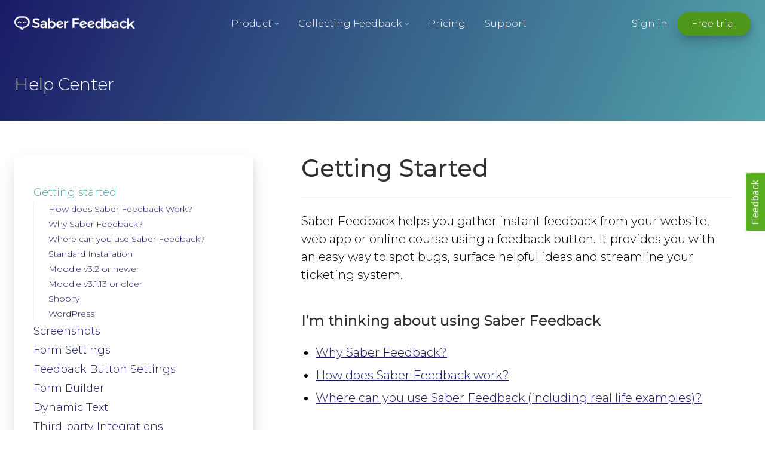

--- FILE ---
content_type: text/html; charset=utf-8
request_url: https://saberfeedback.com/docs/getting-started/
body_size: 3604
content:


<!DOCTYPE html>









<html lang="en" class="fuv">
<head>
    <meta charset="utf-8">
    <meta http-equiv="X-UA-Compatible" content="IE=edge">
    <meta name="viewport" content="width=device-width, initial-scale=1">

    <!-- Title & Description -->
    <title>Getting Started</title>
    <meta name="description" content="Want to learn how to best use your Saber Feedback button? This is your starting point.">
    

    <!-- CSS -->
    <link rel="stylesheet" href="/assets/css/saberfeedback.css?cache=1753207284015076336">
    <link rel="preconnect" href="//fonts.gstatic.com/" crossorigin>
    <link href="https://fonts.googleapis.com/css?family=Montserrat:300,300i,500&display=swap" rel="stylesheet">


    <!-- Open Graph Tags -->
    <meta property="og:title" content="Getting Started">
    <meta property="og:site_name" content="Saber Feedback">
    <meta property="og:description" content="Want to learn how to best use your Saber Feedback button? This is your starting point.">
    <meta property="og:type" content="website">
    <meta property="og:url" content="https://saberfeedback.com/docs/getting-started/">
    <meta property="og:image" content="https://saberfeedback.com/assets/images/saber-feedback-social.png">

    <!-- Twitter Tags -->
    <meta name="twitter:card" content="summary_large_image">
    <meta name="twitter:title" content="Getting Started">
    <meta name="twitter:description" content="Want to learn how to best use your Saber Feedback button? This is your starting point.">
    <meta name="twitter:image" content="https://saberfeedback.com/assets/images/saber-feedback-social.png">

    <!-- Links -->
    <link rel="alternate" type="application/rss+xml" title="Saber Feedback Blog" href="/blog/feed.xml">

    <link rel="canonical" href="https://saberfeedback.com/docs/getting-started/">

    <!-- Favicon(s) -->
    <link rel="shortcut icon" href="/favicon.ico" type="image/x-icon">
</head>

<body class="getting-started doc " >







<header class="main-header light-header absolute w-100"><div class="wrapper d-flex justify-between items-center">
    <span class="d-flex items-center"><a class="main-logo" href="/">
        <img class="d-block mb-02" src="/assets/images/saberfeedback-logo-white.svg" alt="Saber Feedback" width="202" height="23">
    </a></span>
    <nav class="main-nav d-flex flex-grow flex-col lg:flex-row">
    <ul class="nav-horizontal flex-grow d-flex justify-center items-center flex-col lg:flex-row">
        <li class="has-dropdown">
            <button class="btn btn-link">Product</button>
            <ul class="dropdown">
                <li><a class="btn btn-link" href="/product-overview">Overview</a></li>
                <li><a class="btn btn-link" href="/integrations">Integrations</a></li>
                <li><a class="btn btn-link" href="/customers">Customers</a></li>
                <li><a class="btn btn-link" href="/blog/saber-feedback-is-not-a-cx-platform/">Saber Feedback is not a CX platform</a></li>
              </ul>
        </li>
        <li class="has-dropdown">
            <button class="btn btn-link">Collecting Feedback</button>
            <ul class="dropdown">
                <li><a class="btn btn-link" href="/feedback-button">Guide to feedback buttons</a></li>
                <li><a class="btn btn-link" href="/5-website-feedback-form-templates">Awesome feedback forms you can use</a></li>
            </ul>
        </li>
        <li><a class="btn btn-link" href="/pricing">Pricing</a></li>
        <li><a class="btn btn-link" href="/support">Support</a></li>

    </ul>
    <ul class="nav-horizontal d-flex items-center flex-col lg:flex-row lg:ml-auto">
        <li>
            <a class="btn btn-link" href="https://app.saberfeedback.com">Sign in</a>
        </li>
        <li>
            <a class="btn btn-primary" href="https://app.saberfeedback.com/signup">Free trial</a>
        </li>
    </ul>
</nav>

    <button class="menu-toggle">
        <span></span>
        <span></span>
        <span></span>
    </button>
</div></header>

<header class="page-header bg-gradient mb-2 md:mb-3">
    <div class="wrapper section big-top small-bottom">
        <div class="flex-grid justify-center items-center">
            <div class="col-12 md:col-6 text-center md:text-left">
                <p class="h3 text-white text-normal my-0">Help Center</p>
            </div>
            <div class="col-12 md:col-6 text-center md:text-right py-0">
                <form class="mb-0" onsubmit="event.preventDefault();">
                    <div id="search-searchbar"></div>
                </form>
            </div>
        </div>

    </div>
</header>

<section class="wrapper">
    <div class="flex-grid justify-start items-start">
        <div class="col- fixed-sidebar">
            <button class="doc-nav-toggle btn btn-white btn-block md:btn-invisible">Menu</button>
            <nav class="doc-nav box z-front mb-4">
                <ul>
    <li class="active">
        <a href="/docs/getting-started/">Getting started</a>

        <ul>
            <li><a href="/docs/getting-started/how-saber-feedback-works">How does Saber Feedback Work?</a></li>
            <li><a href="/docs/getting-started/why-saber-feedback">Why Saber Feedback?</a></li>
            <li><a href="/docs/getting-started/where-can-you-use-saber-feedback">Where can you use Saber Feedback?</a></li>
            <li><a href="/docs/getting-started/installation/">Standard Installation</a></li>
            <li><a href="/docs/getting-started/installation/moodle">Moodle v3.2 or newer</a></li>
            <li><a href="/docs/getting-started/installation/moodle-old">Moodle v3.1.13 or older</a></li>
            <li><a href="/docs/getting-started/installation/shopify">Shopify</a></li>
            <li><a href="/docs/getting-started/installation/wordpress">WordPress</a></li>
        </ul>
    </li>

    <li>
        <a href="/docs/screenshots">Screenshots</a>
    </li>

    <li>
        <a href="/docs/form-settings">Form Settings</a>
    </li>

    <li>
        <a href="/docs/button-settings">Feedback Button Settings</a>
    </li>

    <li>
        <a href="/docs/form-builder">Form Builder</a>
    </li>

    <li>
        <a href="/docs/dynamic-text">Dynamic Text</a>
    </li>

    <li>
        <a href="/docs/integrations/" >Third-party Integrations</a>

        <ul>
            <li><a href="/docs/integrations/">Overview</a></li>
            <li><a href="/docs/integrations/email">Email</a></li>
            <li><a href="/docs/integrations/zendesk">Zendesk</a></li>
            <li><a href="/docs/integrations/jira">Jira</a></li>
            <li><a href="/docs/integrations/slack">Slack</a></li>
            <li><a href="/docs/integrations/trello">Trello</a></li>
            <li><a href="/docs/integrations/asana">Asana</a></li>
            <li><a href="/docs/integrations/redmine">Redmine</a></li>
            <li><a href="/docs/integrations/basecamp">Basecamp</a></li>
            <li><a href="/docs/integrations/github">GitHub</a></li>
            <li><a href="/docs/integrations/bitbucket">Bitbucket</a></li>
            <li><a href="/docs/integrations/gitlab">GitLab</a></li>
            <li><a href="/docs/integrations/zapier">Zapier</a></li>
            <li><a href="/docs/integrations/webhook">Custom Webhook</a></li>
            <li><a href="/docs/integrations/using-dynamic-text-with-integrations">Using Dynamic Text with integrations
        </a></li>
        </ul>
    </li>

    <li>
        <a href="/docs/run-time-options">Run-time Options</a>

        <ul>
            <li><a href="/docs/run-time-options">Overview</a></li>
            <li><a href="/docs/run-time-options#language">language</a></li>
            <li><a href="/docs/run-time-options#position">position</a></li>
            <li><a href="/docs/run-time-options#style">style</a></li>
            <li><a href="/docs/run-time-options#label_text">label_text</a></li>
            <li><a href="/docs/run-time-options#feedback_values">feedback_values</a></li>
            <li><a href="/docs/run-time-options#background_colour">background_colour</a></li>
            <li><a href="/docs/run-time-options#text_colour">text_colour</a></li>
            <li><a href="/docs/run-time-options#show_thanks">show_thanks</a></li>
            <li><a href="/docs/run-time-options#hide_button">hide_button</a></li>
            <li><a href="/docs/run-time-options#disable_event_log">disable_event_log</a></li>
            <li><a href="/docs/run-time-options#event_log_max_length">event_log_max_length</a></li>
            <li><a href="/docs/run-time-options#cookies">cookies</a></li>
            <li><a href="/docs/run-time-options#suppress_localhost_warning">suppress_localhost_warning</a></li>
            <li><a href="/docs/run-time-options#display_screenshot_button">display_screenshot_button</a></li>
        </ul>
    </li>

    <li>
        <a href="/docs/custom-report-data">Custom Feedback Data</a>
    </li>

    <li>
        <a href="/docs/javascript-events" >Javascript Events</a>

        <ul>
            <li><a href="/docs/javascript-events#on_ready">on_ready</a></li>
            <li><a href="/docs/javascript-events#on_open">on_open</a></li>
            <li><a href="/docs/javascript-events#on_complete">on_complete</a></li>
            <li><a href="/docs/javascript-events#on_cancel">on_cancel</a></li>
            <li><a href="/docs/javascript-events#on_close">on_close</a></li>
        </ul>
    </li>

    <li>
        <a href="/docs/javascript-api" >Javascript API</a>

        <ul >
            <li><a href="/docs/javascript-api#open">open</a></li>
            <li><a href="/docs/javascript-api#close">close</a></li>
            <li><a href="/docs/javascript-api#set_options">set_options</a></li>
            <li><a href="/docs/javascript-api#set_option">set_option</a></li>
        </ul>
    </li>

    <li>
        <a href="/docs/technical-troubleshooting">Technical Troubleshooting</a>
    </li>

    <li>
        <a href="/docs/faq">F.A.Q.</a>
    </li>
</ul>
            </nav>
        </div>
        <main class="col- content-with-sidebar page-content">
            <div id="search-hits" class="d-none" >
            </div>
            <div id="doc-content">
                <h1 class="">Getting Started</h1>
                <hr>
                <p>Saber Feedback helps you gather instant feedback from your website, web app or online course using a feedback button. It provides you with an easy way to spot bugs, surface helpful ideas and streamline your ticketing system.</p>

<h4 id="im-thinking-about-using-saber-feedback">I’m thinking about using Saber Feedback</h4>

<ul>
  <li><a href="/docs/getting-started/why-saber-feedback">Why Saber Feedback?</a></li>
  <li><a href="/docs/getting-started/how-saber-feedback-works">How does Saber Feedback work?</a></li>
  <li><a href="/docs/getting-started/where-can-you-use-saber-feedback">Where can you use Saber Feedback (including real life examples)?</a></li>
</ul>

<h4 id="i-want-to-get-started-with-saber-feedback">I want to get started with Saber Feedback</h4>

<ul>
  <li><a href="/docs/getting-started/installation/">Installing Saber Feedback</a></li>
  <li><a href="/docs/form-builder">Form Builder</a></li>
  <li><a href="/docs/button-settings">Feedback Button Settings</a></li>
  <li><a href="/docs/integrations/">What integrations does Saber Feedback support?</a></li>
</ul>

            </div>

            <aside class="box box-gradient text-center mt-4">
                <p class="h3 mb-base">Need more help with this?</p>
                <p class="mb-base"><a href="/support" class="btn btn-primary">Contact us here</a></p>
                <p class="mb-0 text-xxsmall">or use the feedback button to the right of the page &rarr;</p>
            </aside>
        </main>
    </div>
</section>


<script src="/assets/js/highlight-js.min.js"></script>
<script>hljs.initHighlightingOnLoad();</script>



<!-- Saber Feedback button -->
<script type="text/javascript">
    (function () {
        window.Saber = {
            apiKey: 'a53d1139bceee3b3730c237aff8217d824ad1ccc',
            com:[],do:function(){this.com.push(arguments)}
        };
        var e = document.createElement("script");
        e.setAttribute("type", "text/javascript");
        e.setAttribute("src", "https://widget.saberfeedback.com/v2/widget.js");
        document.getElementsByTagName("head")[0].appendChild(e);
    })();
</script>
<!-- End of Saber Feedback button -->




<footer class="main-footer bg-gray bg-shadow">
    <div class="wrapper section">
        <div class="flex-grid">
            <div class="col-12 md:col-4">
                    <a href="/">
                        <img src="/assets/images/saberfeedback-logo-black.svg" alt="Saber Feedback" width="202" height="23" loading="lazy" class="mt-05 mb-015">
                    </a>
                <p class="mt-02">
                    Copyright 2011 - 2025. Saber Feedback.<br>
                    All rights reserved.
                </p>
            </div>

            <div class="col-12 sm:col-5 md:col-3">
                <h6 class="text-xsmall">Essential Information</h6>
                <ul class="list-none">
                    <li><a href="/security">Security</a></li>
                    <li><a href="/privacy-policy">Privacy policy</a></li>
                    <li><a href="/gdpr">GDPR</a></li>
                    <li><a href="/terms-conditions">Terms &amp; conditions</a></li>
                </ul>
            </div>
            <div class="col-12 sm:col-4 md:col-3">
                <h6 class="text-xsmall">Resources & Help</h6>
                <ul class="list-none">
                    <li><a href="/docs/">Help center</a></li>
                    <li><a href="/videos">Demo videos</a></li>
                    <li><a href="/newsletter">Newsletter</a></li>
                    <li><a href="/bugmuncher">BugMuncher is now Saber Feedback</a></li>
                    <li><a href="/feedback-button">Feedback buttons</a></li>
                    <li><a href="/all-articles">Helpful reading</a></li>
                </ul>
            </div>
            <div class="col-12 sm:col-3 md:col-2">
                <h6 class="text-xsmall">Company</h6>
                <ul class="list-none">
                    <li><a href="/about-us">About us</a></li>
                    <li><a href="/support">Contact us</a></li>
                    <li><a href="/blog/">Blog</a></li>
                </ul>
            </div>

        </div>
    </div>
</footer>

<script defer type="text/javascript" src="/assets/js/cookies.js?cache=1753207284015076336"></script>
<script defer type="text/javascript" src="/assets/js/saberfeedback.js?cache=1753207284015076336"></script>



<script defer src="https://static.cloudflareinsights.com/beacon.min.js/vcd15cbe7772f49c399c6a5babf22c1241717689176015" integrity="sha512-ZpsOmlRQV6y907TI0dKBHq9Md29nnaEIPlkf84rnaERnq6zvWvPUqr2ft8M1aS28oN72PdrCzSjY4U6VaAw1EQ==" data-cf-beacon='{"version":"2024.11.0","token":"bbf1dd9fb61346ae9b2b350ee39c9da1","r":1,"server_timing":{"name":{"cfCacheStatus":true,"cfEdge":true,"cfExtPri":true,"cfL4":true,"cfOrigin":true,"cfSpeedBrain":true},"location_startswith":null}}' crossorigin="anonymous"></script>
</body>
</html>

--- FILE ---
content_type: text/css; charset=utf-8
request_url: https://saberfeedback.com/assets/css/saberfeedback.css?cache=1753207284015076336
body_size: 7361
content:
:root{font-size:16px}*{backface-visibility:hidden}html{box-sizing:border-box}*,*:before,*:after{box-sizing:inherit}img{display:inline-block;max-width:100%;height:auto}html{scroll-behavior:smooth}body{margin:0;font-family:"Montserrat",sans-serif;font-size:1.125rem;font-weight:300;line-height:1.5;color:#000;background:#fff}@media (min-width: 48rem){body{font-size:1.25rem}}::selection{background:rgba(83,165,172,0.8);color:#fff}::-moz-selection{background:rgba(83,165,172,0.8);color:#fff}p,ol,ul,blockquote,pre,form,table{margin:0 0 2rem 0}pre{font-size:.75rem}cite{font-size:1rem;font-style:normal;display:block}cite:before{content:'— '}.p{font-size:1.125rem;font-weight:300;line-height:1.5;text-transform:none}@media (min-width: 48rem){.p{font-size:1.25rem}}strong{font-weight:500}ol,ul{padding:0}h1,h2,h3,h4,h5,h6{color:#303030;line-height:1.2;margin:3rem 0 1.5rem 0;font-weight:500}h1:first-child,h2:first-child,h3:first-child,h4:first-child,h5:first-child,h6:first-child{margin-top:0}h1:last-child,h2:last-child,h3:last-child,h4:last-child,h5:last-child,h6:last-child{margin-bottom:0}h1,.h1{font-size:1.75rem;margin-top:4rem}@media (min-width: 48rem){h1,.h1{font-size:2.125rem}}@media (min-width: 80rem){h1,.h1{font-size:2.5rem}}h2,.h2{font-size:1.5rem}@media (min-width: 48rem){h2,.h2{font-size:1.75rem}}@media (min-width: 80rem){h2,.h2{font-size:2.125rem}}h3,.h3{font-size:1.375rem}@media (min-width: 48rem){h3,.h3{font-size:1.5rem}}@media (min-width: 80rem){h3,.h3{font-size:1.75rem}}h4,.h4{font-size:1.25rem}@media (min-width: 48rem){h4,.h4{font-size:1.375rem}}@media (min-width: 80rem){h4,.h4{font-size:1.5rem}}h5,.h5{font-size:1.25rem}@media (min-width: 80rem){h5,.h5{font-size:1.375rem}}h6,.h6{font-size:1.125rem}@media (min-width: 80rem){h6,.h6{font-size:1.25rem}}a,[data-tooltip]{color:#1a1a66;text-decoration:underline}a.text-white,.text-white[data-tooltip],.text-white a,.text-white [data-tooltip]{color:#fff}a.text-white:hover,.text-white[data-tooltip]:hover,.text-white a:hover,.text-white [data-tooltip]:hover{color:#fff}a:hover,[data-tooltip]:hover{color:#53a5ac}a:hover>img,[data-tooltip]:hover>img{opacity:.8}a:active,[data-tooltip]:active{text-decoration:none}a:focus,[data-tooltip]:focus{outline:none}a>img,[data-tooltip]>img{transition:opacity 0.15s ease-out;will-change:opacity}blockquote{padding-left:1.5rem;border-left:.25rem solid #f1f2f4;color:#737b8c;font-style:italic}blockquote p{margin-bottom:1.5rem}blockquote p:last-child{margin-bottom:0}th,td{padding-right:.25rem}small,.text-small{font-size:1rem}@media (min-width: 48rem){small,.text-small{font-size:1.125rem}}.text-xsmall{font-size:.875rem}@media (min-width: 48rem){.text-xsmall{font-size:1rem}}.text-xxsmall{font-size:.75rem}@media (min-width: 48rem){.text-xxsmall{font-size:.875rem}}.text-big{font-size:1.25rem;line-height:1.25}@media (min-width: 48rem){.text-big{font-size:1.375rem}}.text-muted{opacity:0.6}hr{width:100%;height:.0625rem;background:#f1f2f4;margin:1.5rem auto;border:0}hr.hr-big{margin:3rem auto}code.language-plaintext.highlighter-rouge{background:#f1f2f4;border-radius:4px;font-size:1rem;padding:.0625rem .25rem;color:#a32f29}button,input,textarea,select{font-family:"Montserrat",sans-serif;font-size:1rem;font-weight:300;line-height:1.5;color:#17191c}@media (min-width: 48rem){button,input,textarea,select{font-size:1.125rem}}input:not([type=button]):not([type=submit]):not([type=radio]):not([type=checkbox]){display:inline-block;position:relative;text-decoration:none;font-size:1rem;font-weight:300;line-height:1;padding:1rem 1.5rem;transition:all 0.15s ease-out;border-radius:4px;border:.125rem solid transparent;background:#f1f2f4}input:not([type=button]):not([type=submit]):not([type=radio]):not([type=checkbox]):focus{background:#fff;border:.125rem solid #17191c}input.d-block:not([type=button]):not([type=submit]):not([type=radio]):not([type=checkbox]){display:block}.has-error{color:#a32f29}.has-error input:not([type=button]):not([type=submit]):not([type=radio]):not([type=checkbox]){border-color:#a32f29}.mx-auto{margin-right:auto;margin-left:auto}.mt-0{margin-top:0}.mb-0{margin-bottom:0}.my-0{margin-top:0;margin-bottom:0}.mb-base{margin-bottom:1rem}.mt-base{margin-top:1rem}.mt-02{margin-top:.25rem}.mt-05{margin-top:.5rem}.mt-2{margin-top:2rem}.m-base{margin:1rem}.mb-015{margin-bottom:.15rem}.mb-02{margin-bottom:.25rem}.mb-05{margin-bottom:.5rem}.mb-07{margin-bottom:.75rem}.mb-2{margin-bottom:2rem}.mb-3{margin-bottom:3rem}.mb-4{margin-bottom:4rem}@media (min-width: 48rem){.md\:mb-4{margin-bottom:4rem}}.mb--05{margin-bottom:-.5rem}.mt--2{margin-top:-2rem}@media (min-width: 48rem){.md\:mt--2{margin-top:-2rem}}.mt--3{margin-top:-3rem}.mt-4{margin-top:4rem}.my-3{margin-top:3rem;margin-bottom:3rem}.my-4{margin-top:4rem;margin-bottom:4rem}.ml-base{margin-left:1rem}.p-2{padding:2rem}.p-base{padding:1rem}.py-0{padding-top:0 !important;padding-bottom:0 !important}.w-100{width:100%;flex-basis:100%}.h-100{height:100%}.max-w-half{max-width:50%}.max-w-half.m-base{max-width:calc(50% - 1rem * 2)}.flex-grow{flex-grow:1}.flex-wrap{flex-wrap:wrap}.fixed-sidebar{width:100%}@media (min-width: 48rem){.fixed-sidebar{width:24rem}}@media (min-width: 80rem){.fixed-sidebar{margin-right:2rem;width:28rem}}.content-with-sidebar{width:100%}@media (min-width: 48rem){.content-with-sidebar{width:calc(100% - 24rem)}}@media (min-width: 80rem){.content-with-sidebar{width:48rem}}.uppercase{text-transform:uppercase}.text-normal{font-weight:300}.text-bold{font-weight:500}.list-none{list-style-type:none}.bg-white{background-color:#fff}.bg-gray{background-color:#f9fafa}.bg-blue{background-color:#1a1a66}.bg-gradient{background-image:linear-gradient(293.78deg, #53a5ac 0, #1a1a66 100%)}.bg-shadow{box-shadow:inset 0 0px 60px rgba(0,0,0,0.1)}.bg-top-wave{position:relative}.bg-top-wave::after{content:'';height:100%;width:100%;position:absolute;top:0;left:0;pointer-events:none;background:transparent url(../images/layout/top-wave.svg) center bottom no-repeat;background-size:6000px 660px}.text-gray{color:#c9cbcf}.text-gray2{color:#878787}.text-dark{color:#303030}.text-blue{color:#1a1a66}.text-cyan{color:#53a5ac}.text-black{color:#17191c}.text-white{color:#fff}.text-white.all *{color:#fff}.no-link{text-decoration:none;color:inherit}[class*=z-]{position:relative}.z-float{z-index:999}.z-front{z-index:10}.z-middle{z-index:5}.rounded{border-radius:50%}.rounded-sm{border-radius:4px}.pull-right{text-align:center;margin-bottom:2rem}@media (min-width: 48rem){.pull-right{float:right;margin-right:-3rem;margin-left:2rem}}@media (min-width: 64rem){.pull-right{margin-right:-6rem}}@media (min-width: 80rem){.pull-right{margin-right:-8rem}}.pull-left{text-align:center;margin-bottom:2rem}@media (min-width: 48rem){.pull-left{float:left;margin-left:-3rem;margin-right:2rem}}@media (min-width: 64rem){.pull-left{margin-left:-6rem}}@media (min-width: 80rem){.pull-left{margin-left:-8rem}}.float-right{text-align:center;margin-left:auto;margin-right:auto;display:block;margin-bottom:1.5rem}@media (min-width: 48rem){.float-right{float:right;margin-left:2rem}}.float-left{text-align:center;margin-left:auto;margin-right:auto;display:block;margin-bottom:1.5rem}@media (min-width: 48rem){.float-left{float:left;margin-right:2rem}}.responsive-video{position:relative;padding-bottom:56.25%;height:0}.responsive-video iframe{position:absolute;top:0;left:0;width:100%;height:100%}.absolute{position:absolute}.relative{position:relative}.sticky{position:sticky}.t-0{top:0}.text-center{text-align:center}.text-right{text-align:right}.text-left{text-align:left}.justify-between{justify-content:space-between}.justify-center{justify-content:center}.justify-start{justify-content:flex-start}.items-center{align-items:center}.items-end{align-items:flex-end}.items-start{align-items:flex-start}.self-center{align-self:center}.flex-col{flex-direction:column}.flex-row{flex-direction:row}.flex-row-reverse{flex-direction:row-reverse}.ml-auto{margin-left:auto}.mr-auto{margin-right:auto}.ml-0{margin-left:0}.mr-0{margin-right:0}.d-none{display:none}.d-flex{display:flex}.d-block{display:block}@media screen and (min-width: 24rem){.xs\:absolute{position:absolute}.xs\:relative{position:relative}.xs\:sticky{position:sticky}.xs\:t-0{top:0}.xs\:text-center{text-align:center}.xs\:text-right{text-align:right}.xs\:text-left{text-align:left}.xs\:justify-between{justify-content:space-between}.xs\:justify-center{justify-content:center}.xs\:justify-start{justify-content:flex-start}.xs\:items-center{align-items:center}.xs\:items-end{align-items:flex-end}.xs\:items-start{align-items:flex-start}.xs\:self-center{align-self:center}.xs\:flex-col{flex-direction:column}.xs\:flex-row{flex-direction:row}.xs\:flex-row-reverse{flex-direction:row-reverse}.xs\:ml-auto{margin-left:auto}.xs\:mr-auto{margin-right:auto}.xs\:ml-0{margin-left:0}.xs\:mr-0{margin-right:0}.xs\:d-none{display:none}.xs\:d-flex{display:flex}.xs\:d-block{display:block}}@media screen and (min-width: 32rem){.sm\:absolute{position:absolute}.sm\:relative{position:relative}.sm\:sticky{position:sticky}.sm\:t-0{top:0}.sm\:text-center{text-align:center}.sm\:text-right{text-align:right}.sm\:text-left{text-align:left}.sm\:justify-between{justify-content:space-between}.sm\:justify-center{justify-content:center}.sm\:justify-start{justify-content:flex-start}.sm\:items-center{align-items:center}.sm\:items-end{align-items:flex-end}.sm\:items-start{align-items:flex-start}.sm\:self-center{align-self:center}.sm\:flex-col{flex-direction:column}.sm\:flex-row{flex-direction:row}.sm\:flex-row-reverse{flex-direction:row-reverse}.sm\:ml-auto{margin-left:auto}.sm\:mr-auto{margin-right:auto}.sm\:ml-0{margin-left:0}.sm\:mr-0{margin-right:0}.sm\:d-none{display:none}.sm\:d-flex{display:flex}.sm\:d-block{display:block}}@media screen and (min-width: 48rem){.md\:absolute{position:absolute}.md\:relative{position:relative}.md\:sticky{position:sticky}.md\:t-0{top:0}.md\:text-center{text-align:center}.md\:text-right{text-align:right}.md\:text-left{text-align:left}.md\:justify-between{justify-content:space-between}.md\:justify-center{justify-content:center}.md\:justify-start{justify-content:flex-start}.md\:items-center{align-items:center}.md\:items-end{align-items:flex-end}.md\:items-start{align-items:flex-start}.md\:self-center{align-self:center}.md\:flex-col{flex-direction:column}.md\:flex-row{flex-direction:row}.md\:flex-row-reverse{flex-direction:row-reverse}.md\:ml-auto{margin-left:auto}.md\:mr-auto{margin-right:auto}.md\:ml-0{margin-left:0}.md\:mr-0{margin-right:0}.md\:d-none{display:none}.md\:d-flex{display:flex}.md\:d-block{display:block}}@media screen and (min-width: 64rem){.lg\:absolute{position:absolute}.lg\:relative{position:relative}.lg\:sticky{position:sticky}.lg\:t-0{top:0}.lg\:text-center{text-align:center}.lg\:text-right{text-align:right}.lg\:text-left{text-align:left}.lg\:justify-between{justify-content:space-between}.lg\:justify-center{justify-content:center}.lg\:justify-start{justify-content:flex-start}.lg\:items-center{align-items:center}.lg\:items-end{align-items:flex-end}.lg\:items-start{align-items:flex-start}.lg\:self-center{align-self:center}.lg\:flex-col{flex-direction:column}.lg\:flex-row{flex-direction:row}.lg\:flex-row-reverse{flex-direction:row-reverse}.lg\:ml-auto{margin-left:auto}.lg\:mr-auto{margin-right:auto}.lg\:ml-0{margin-left:0}.lg\:mr-0{margin-right:0}.lg\:d-none{display:none}.lg\:d-flex{display:flex}.lg\:d-block{display:block}}@media screen and (min-width: 80rem){.xl\:absolute{position:absolute}.xl\:relative{position:relative}.xl\:sticky{position:sticky}.xl\:t-0{top:0}.xl\:text-center{text-align:center}.xl\:text-right{text-align:right}.xl\:text-left{text-align:left}.xl\:justify-between{justify-content:space-between}.xl\:justify-center{justify-content:center}.xl\:justify-start{justify-content:flex-start}.xl\:items-center{align-items:center}.xl\:items-end{align-items:flex-end}.xl\:items-start{align-items:flex-start}.xl\:self-center{align-self:center}.xl\:flex-col{flex-direction:column}.xl\:flex-row{flex-direction:row}.xl\:flex-row-reverse{flex-direction:row-reverse}.xl\:ml-auto{margin-left:auto}.xl\:mr-auto{margin-right:auto}.xl\:ml-0{margin-left:0}.xl\:mr-0{margin-right:0}.xl\:d-none{display:none}.xl\:d-flex{display:flex}.xl\:d-block{display:block}}.section{padding-top:2rem;padding-bottom:2rem}@media (min-width: 48rem){.section{padding-top:4rem;padding-bottom:4rem}}.section.big-top{padding-top:3rem}@media (min-width: 48rem){.section.big-top{padding-top:6rem}}@media (min-width: 48rem){.section.md\:big-top{padding-top:7rem}}.section.small-bottom{padding-bottom:1rem}.section.big-bottom{padding-bottom:7rem}.section.bigger-bottom{padding-bottom:24rem}@media (min-width: 32rem){.section.sm\:big-bottom{padding-bottom:7rem}}.section.no-bottom{padding-bottom:0}.section.no-top{padding-top:0}.section.negative-top{margin-top:-20rem;position:relative;z-index:2;padding-top:0}.section-small{padding-top:2rem;padding-bottom:2rem}.section-small-alt{padding-top:2rem;padding-bottom:1rem;margin-bottom:1rem}.flex-grid{display:flex;flex-wrap:wrap;margin-left:-1.5rem;margin-right:-1.5rem}@media (min-width: 48rem){.flex-grid.wide{margin-left:-3rem;margin-right:-3rem}}@media (min-width: 64rem){.flex-grid.wide{margin-left:-6rem;margin-right:-6rem}}@media (min-width: 80rem){.flex-grid.wide{margin-left:-8rem;margin-right:-8rem}}[class*=col-]{padding:1.5rem;background-clip:content-box}[class*=col-]:empty{padding:0}.col-1{flex-basis:8.33%;max-width:8.33%}.offset-1{margin-left:8.33%}.col-2{flex-basis:16.66%;max-width:16.66%}.offset-2{margin-left:16.66%}.col-3{flex-basis:25%;max-width:25%}.offset-3{margin-left:25%}.col-4{flex-basis:33.33%;max-width:33.33%}.offset-4{margin-left:33.33%}.col-5{flex-basis:41.66%;max-width:41.66%}.offset-5{margin-left:41.66%}.col-6{flex-basis:50%;max-width:50%}.offset-6{margin-left:50%}.col-7{flex-basis:58.33%;max-width:58.33%}.offset-7{margin-left:58.33%}.col-8{flex-basis:66.66%;max-width:66.66%}.offset-8{margin-left:66.66%}.col-9{flex-basis:75%;max-width:75%}.offset-9{margin-left:75%}.col-10{flex-basis:83.33%;max-width:83.33%}.offset-10{margin-left:83.33%}.col-11{flex-basis:91.66%;max-width:91.66%}.offset-11{margin-left:91.66%}.col-12{flex-basis:100%;max-width:100%}.offset-12{margin-left:100%}@media (min-width: 24rem){.xs\:col-1{flex-basis:8.33%;max-width:8.33%}.xs\:offset-1{margin-left:8.33%}.xs\:col-2{flex-basis:16.66%;max-width:16.66%}.xs\:offset-2{margin-left:16.66%}.xs\:col-3{flex-basis:25%;max-width:25%}.xs\:offset-3{margin-left:25%}.xs\:col-4{flex-basis:33.33%;max-width:33.33%}.xs\:offset-4{margin-left:33.33%}.xs\:col-5{flex-basis:41.66%;max-width:41.66%}.xs\:offset-5{margin-left:41.66%}.xs\:col-6{flex-basis:50%;max-width:50%}.xs\:offset-6{margin-left:50%}.xs\:col-7{flex-basis:58.33%;max-width:58.33%}.xs\:offset-7{margin-left:58.33%}.xs\:col-8{flex-basis:66.66%;max-width:66.66%}.xs\:offset-8{margin-left:66.66%}.xs\:col-9{flex-basis:75%;max-width:75%}.xs\:offset-9{margin-left:75%}.xs\:col-10{flex-basis:83.33%;max-width:83.33%}.xs\:offset-10{margin-left:83.33%}.xs\:col-11{flex-basis:91.66%;max-width:91.66%}.xs\:offset-11{margin-left:91.66%}.xs\:col-12{flex-basis:100%;max-width:100%}.xs\:offset-12{margin-left:100%}}@media (min-width: 32rem){.sm\:col-1{flex-basis:8.33%;max-width:8.33%}.sm\:offset-1{margin-left:8.33%}.sm\:col-2{flex-basis:16.66%;max-width:16.66%}.sm\:offset-2{margin-left:16.66%}.sm\:col-3{flex-basis:25%;max-width:25%}.sm\:offset-3{margin-left:25%}.sm\:col-4{flex-basis:33.33%;max-width:33.33%}.sm\:offset-4{margin-left:33.33%}.sm\:col-5{flex-basis:41.66%;max-width:41.66%}.sm\:offset-5{margin-left:41.66%}.sm\:col-6{flex-basis:50%;max-width:50%}.sm\:offset-6{margin-left:50%}.sm\:col-7{flex-basis:58.33%;max-width:58.33%}.sm\:offset-7{margin-left:58.33%}.sm\:col-8{flex-basis:66.66%;max-width:66.66%}.sm\:offset-8{margin-left:66.66%}.sm\:col-9{flex-basis:75%;max-width:75%}.sm\:offset-9{margin-left:75%}.sm\:col-10{flex-basis:83.33%;max-width:83.33%}.sm\:offset-10{margin-left:83.33%}.sm\:col-11{flex-basis:91.66%;max-width:91.66%}.sm\:offset-11{margin-left:91.66%}.sm\:col-12{flex-basis:100%;max-width:100%}.sm\:offset-12{margin-left:100%}}@media (min-width: 48rem){.md\:col-1{flex-basis:8.33%;max-width:8.33%}.md\:offset-1{margin-left:8.33%}.md\:col-2{flex-basis:16.66%;max-width:16.66%}.md\:offset-2{margin-left:16.66%}.md\:col-3{flex-basis:25%;max-width:25%}.md\:offset-3{margin-left:25%}.md\:col-4{flex-basis:33.33%;max-width:33.33%}.md\:offset-4{margin-left:33.33%}.md\:col-5{flex-basis:41.66%;max-width:41.66%}.md\:offset-5{margin-left:41.66%}.md\:col-6{flex-basis:50%;max-width:50%}.md\:offset-6{margin-left:50%}.md\:col-7{flex-basis:58.33%;max-width:58.33%}.md\:offset-7{margin-left:58.33%}.md\:col-8{flex-basis:66.66%;max-width:66.66%}.md\:offset-8{margin-left:66.66%}.md\:col-9{flex-basis:75%;max-width:75%}.md\:offset-9{margin-left:75%}.md\:col-10{flex-basis:83.33%;max-width:83.33%}.md\:offset-10{margin-left:83.33%}.md\:col-11{flex-basis:91.66%;max-width:91.66%}.md\:offset-11{margin-left:91.66%}.md\:col-12{flex-basis:100%;max-width:100%}.md\:offset-12{margin-left:100%}}@media (min-width: 64rem){.lg\:col-1{flex-basis:8.33%;max-width:8.33%}.lg\:offset-1{margin-left:8.33%}.lg\:col-2{flex-basis:16.66%;max-width:16.66%}.lg\:offset-2{margin-left:16.66%}.lg\:col-3{flex-basis:25%;max-width:25%}.lg\:offset-3{margin-left:25%}.lg\:col-4{flex-basis:33.33%;max-width:33.33%}.lg\:offset-4{margin-left:33.33%}.lg\:col-5{flex-basis:41.66%;max-width:41.66%}.lg\:offset-5{margin-left:41.66%}.lg\:col-6{flex-basis:50%;max-width:50%}.lg\:offset-6{margin-left:50%}.lg\:col-7{flex-basis:58.33%;max-width:58.33%}.lg\:offset-7{margin-left:58.33%}.lg\:col-8{flex-basis:66.66%;max-width:66.66%}.lg\:offset-8{margin-left:66.66%}.lg\:col-9{flex-basis:75%;max-width:75%}.lg\:offset-9{margin-left:75%}.lg\:col-10{flex-basis:83.33%;max-width:83.33%}.lg\:offset-10{margin-left:83.33%}.lg\:col-11{flex-basis:91.66%;max-width:91.66%}.lg\:offset-11{margin-left:91.66%}.lg\:col-12{flex-basis:100%;max-width:100%}.lg\:offset-12{margin-left:100%}}@media (min-width: 80rem){.xl\:col-1{flex-basis:8.33%;max-width:8.33%}.xl\:offset-1{margin-left:8.33%}.xl\:col-2{flex-basis:16.66%;max-width:16.66%}.xl\:offset-2{margin-left:16.66%}.xl\:col-3{flex-basis:25%;max-width:25%}.xl\:offset-3{margin-left:25%}.xl\:col-4{flex-basis:33.33%;max-width:33.33%}.xl\:offset-4{margin-left:33.33%}.xl\:col-5{flex-basis:41.66%;max-width:41.66%}.xl\:offset-5{margin-left:41.66%}.xl\:col-6{flex-basis:50%;max-width:50%}.xl\:offset-6{margin-left:50%}.xl\:col-7{flex-basis:58.33%;max-width:58.33%}.xl\:offset-7{margin-left:58.33%}.xl\:col-8{flex-basis:66.66%;max-width:66.66%}.xl\:offset-8{margin-left:66.66%}.xl\:col-9{flex-basis:75%;max-width:75%}.xl\:offset-9{margin-left:75%}.xl\:col-10{flex-basis:83.33%;max-width:83.33%}.xl\:offset-10{margin-left:83.33%}.xl\:col-11{flex-basis:91.66%;max-width:91.66%}.xl\:offset-11{margin-left:91.66%}.xl\:col-12{flex-basis:100%;max-width:100%}.xl\:offset-12{margin-left:100%}}.grid-5::before,.grid-5::after{content:'';display:table}.grid-5::after{clear:both}.grid-5>*{float:left;margin-right:3rem;margin-bottom:3rem}@supports (grid-area: auto){.grid-5{display:grid;grid-column-gap:3rem;grid-row-gap:3rem}.grid-5::after,.grid-5::before{content:none}.grid-5>*{margin-right:0;margin-bottom:0}}.grid-5>*{float:left;width:calc(100%/5 - 3rem)}.grid-5>*:nth-child(5n + 1){clear:both}@supports (grid-area: auto){.grid-5{grid-template-columns:repeat(auto-fit, minmax(16rem, 1fr))}.grid-5>*{width:auto;margin:0}}.wrapper{margin-left:auto;margin-right:auto;width:80rem;max-width:100%;padding-left:1.5rem;padding-right:1.5rem}.wrapper.full-width{width:100%}.main-header{padding-top:1rem;padding-bottom:1rem;z-index:99;position:relative}.main-header.absolute{position:absolute}.main-header .btn{margin:0}.nav-horizontal{list-style-type:none;margin-bottom:0}.nav-horizontal ul{list-style-type:inherit}.nav-horizontal li{width:100%;text-align:center}@media (min-width: 64rem){.nav-horizontal li{width:auto;text-align:left}}.main-logo{position:relative;z-index:2}.main-nav{position:absolute;z-index:1;top:0;left:0;right:0;background:#fff;box-shadow:0 20px 40px rgba(0,0,0,0.2);padding:3rem 1rem 2rem 1rem;transform:translateY(-110%);transition:transform 0.25s ease-out;will-change:transform}.is-open-mobile .main-nav{transform:translateY(0)}@media (min-width: 64rem){.main-nav{background:transparent;position:relative;box-shadow:none;padding:0;transform:translateY(0)}}.main-nav .btn-primary{margin-top:1rem}@media (min-width: 64rem){.main-nav .btn-primary{margin-top:0}}.has-dropdown{position:relative}.has-dropdown>.btn{display:none}@media (min-width: 64rem){.has-dropdown>.btn{display:inline-block}}.has-dropdown>.btn::after{content:'';display:inline-block;height:.25rem;width:.25rem;margin:.25rem;border-bottom:1px solid;border-right:1px solid;font-size:.875rem;transform:rotate(45deg);transition:all 0.15s ease-out;opacity:.7;position:absolute;right:0}@media (min-width: 64rem){.has-dropdown>.btn::after{position:relative;left:.125rem}}.dropdown{margin:0}.is-open .dropdown{opacity:1;transform:translateY(0) scale(1);pointer-events:all;transition:all 0.15s ease-out}@media (min-width: 64rem){.dropdown{opacity:0;pointer-events:none;transform:translateY(1.5rem) scale(1, 0.9);height:auto;margin:0;position:absolute;padding:.75rem 0;top:calc(100% + .75rem);border-radius:10px;background:#fff;box-shadow:0 14px 26px rgba(0,0,0,0.12), 4px 4px 8px rgba(0,0,0,0.04);width:16rem;margin-left:-1.5rem;transition:all 0.15s ease-out;transform:translateY(1.5rem) scale(0.95)}.dropdown::after{content:'';transform:rotate(45deg);height:1rem;width:1rem;background:#fff;position:absolute;top:-.25rem;left:4rem;opacity:0;transition:none}.is-open .dropdown::after{opacity:1}}.dropdown .btn{position:relative;margin-left:.5rem;margin-right:.5rem;padding-top:.75rem;padding-bottom:.75rem}@media (min-width: 64rem){.dropdown .btn::after{content:'';position:absolute;bottom:0;left:1rem;width:100%;max-width:4rem;height:.0625rem;background:#f1f2f4}}.dropdown li:last-child .btn::after{display:none}.lang-selector{order:1;margin-top:1.5rem}@media (min-width: 64rem){.lang-selector{margin-top:0;order:0}}.lang-selector li{text-align:center}@media (min-width: 64rem){.lang-selector::after{content:'';position:absolute;top:.75rem;bottom:.75rem;right:0;width:.0625rem;background:#f1f2f4}}.menu-toggle{width:2rem;height:1.5rem;padding:1rem;position:relative;transform:rotate(0deg);transition:all 0.25s ease-out;cursor:pointer;border:0;background:0;z-index:2;outline:none;top:-3px}.menu-toggle:focus{outline:none}@media (min-width: 64rem){.menu-toggle{display:none}}.menu-toggle span{display:block;position:absolute;height:.125rem;left:20%;right:20%;background:#17191c;border-radius:4px;opacity:1;left:0;transform:rotate(0deg);transition:all 0.15s ease-out}.light-header:not(.is-open-mobile) .menu-toggle span{background:#fff}.menu-toggle span:nth-child(1){top:.5rem}.is-open-mobile .menu-toggle span:nth-child(1){top:50%;transform:rotate(135deg)}.menu-toggle span:nth-child(2){top:calc(50%)}.is-open-mobile .menu-toggle span:nth-child(2){transform:rotate(225deg)}.menu-toggle span:nth-child(3){top:calc(100% - .5rem)}.is-open-mobile .menu-toggle span:nth-child(3){top:50%;transform:rotate(-135deg)}.light-header:not(.is-open-mobile) .nav-horizontal>li>.btn-link{color:#fff}.light-header:not(.is-open-mobile) .nav-horizontal>li>.btn-link:hover{color:#d5d7dd}.main-footer{font-size:.875rem}.main-footer h6{color:#17191c;margin-top:.75rem;margin-bottom:.75rem;font-weight:500}.main-footer a,.main-footer [data-tooltip]{color:#303030;text-decoration:none}.main-footer a:hover,.main-footer [data-tooltip]:hover{color:#000;text-decoration:underline}.main-footer li{margin-bottom:.25rem}.btn{display:inline-block;position:relative;text-decoration:none;font-size:.875rem;font-weight:300;line-height:1;padding:.75rem 1.5rem;transition:all 0.15s ease-out;border-radius:40px;border:0;box-shadow:0 12px 18px rgba(0,0,0,0.15),4px 4px 6px rgba(0,0,0,0.1);background:transparent;cursor:pointer;margin-bottom:.75rem;backface-visibility:hidden}@media (min-width: 48rem){.btn{font-size:1rem}}.btn+.btn{margin-left:.5rem}.btn:hover,.btn:focus,.btn:active,.btn:visited{text-decoration:none;outline:none}.btn:hover{box-shadow:0 3px 5px rgba(0,0,0,0.12),0 1px 2px rgba(0,0,0,0.25);transform:translateY(.0625rem)}.btn.is-pressed{box-shadow:0 3px 5px rgba(0,0,0,0.12),0 1px 2px rgba(0,0,0,0.25);outline:none}.btn.is-current,.btn.is-current:hover{background:#fff;color:#1a1a66;pointer-events:none}.btn-primary{color:#fff;background:#4f981b}.btn-primary:hover,.btn-primary:focus{color:#fff;background:#58b814}.btn-secondary{color:#fff;background:#1a1a66}.btn-secondary:hover,.btn-secondary:focus{color:#fff;background:#1f1f7a}.btn-white{background:#fff}.btn-link{color:#303030;box-shadow:none;font-weight:300;padding:1rem 1rem}.btn-link span{display:block;color:#d5d7dd;transition:all 0.15s ease-out;font-size:.875rem;margin-top:.125rem}.btn-link.is-active,.btn-link.is-open,.is-active>.btn-link,.is-open>.btn-link{color:#1a1a66;box-shadow:none}.btn-link.is-active span,.btn-link.is-open span,.is-active>.btn-link span,.is-open>.btn-link span{color:#c9cbcf}.btn-link:hover,.btn-link:focus{color:#1a1a66;box-shadow:none;transform:translateY(0)}.btn-link:hover span,.btn-link:focus span{color:#17191c}.btn-block{display:block;width:100%;text-align:center}.btn-block+.btn{margin-left:0}.btn-invisible{display:none}@media (min-width: 48rem){.md\:btn-invisible{display:none}}.btn-flex{display:flex;width:100%;height:100%;margin-bottom:0;align-items:center;justify-content:center;text-align:center}.btn-wide{padding-left:4rem;padding-right:4rem}.btn-small{padding:.75rem 1rem;margin-bottom:0;font-size:.875rem}.btn-icon{display:flex;align-items:center;padding:.5rem 1.5rem;text-align:left}.btn-icon img{margin-right:.5rem}.btn-box{border-radius:10px;padding:2rem;background:#fff;display:block;margin-bottom:0}.btn-box p:last-child,.btn-box ul:last-child,.btn-box ol:last-child,.btn-box table:last-child{margin-bottom:0}.box,.table-of-content{border-radius:10px;box-shadow:0 14px 26px rgba(0,0,0,0.12),4px 4px 8px rgba(0,0,0,0.04);padding:3rem 2rem;background:#fff}@media (min-width: 48rem){.box.overlap,.overlap.table-of-content{margin-top:-4rem;transform:translateY(50%)}}@media (min-width: 32rem){.box.overlap-negative,.overlap-negative.table-of-content{transform:translateY(-50%);margin-bottom:-6rem}}.box p:last-child,.table-of-content p:last-child,.box ul:last-child,.table-of-content ul:last-child,.box ol:last-child,.table-of-content ol:last-child,.box table:last-child,.table-of-content table:last-child{margin-bottom:0}.box.flex-grid,.flex-grid.table-of-content{padding-left:0;padding-right:0}@media (min-width: 32rem){.box.flex-grid,.flex-grid.table-of-content{padding-left:1.5rem;padding-right:1.5rem}}.box-transparent{background:rgba(255,255,255,0.15)}.box-light{background:#d5d7dd}.box-gradient{background:transparent;background-image:linear-gradient(293.78deg, #53a5ac 0, #1a1a66 100%);color:#fff}.box-gradient h1,.box-gradient h2,.box-gradient h3,.box-gradient h4,.box-gradient h5,.box-gradient h6,.box-gradient a,.box-gradient [data-tooltip]{color:inherit}.box-blue{background:#1a1a66;color:#fff}.box-blue h1,.box-blue h2,.box-blue h3,.box-blue h4,.box-blue h5,.box-blue h6,.box-blue a,.box-blue [data-tooltip]{color:inherit}.box-info{background:#53a5ac;margin-bottom:3rem;color:#fff}.box-info h1,.box-info h2,.box-info h3,.box-info h4,.box-info h5,.box-info h6,.box-info a,.box-info [data-tooltip]{color:inherit}.box-big,.table-of-content{padding:3rem 4rem}.box-small{padding:2rem}.box-xsmall{padding:1.5rem 2rem}@media (min-width: 48rem){.box-xsmall{padding:2rem}}.cta{background:linear-gradient(293.78deg, #53a5ac 0, #1a1a66 100%);padding:3rem 2rem;text-align:center;border-radius:4px;margin-top:4rem;margin-bottom:4rem}.cta.cta-wide{margin-left:0;margin-right:0}@media (min-width: 48rem){.cta.cta-wide{margin-left:-2rem;margin-right:-2rem}}@media (min-width: 64rem){.cta.cta-wide{margin-left:-4rem;margin-right:-4rem}}.cta p{color:#fff}.cta .btn{margin-bottom:0}.list-tick{list-style-type:none;padding-left:0}.list-tick li{margin-bottom:.5rem;padding-left:.5rem;position:relative}.list-tick li::before{content:'';position:absolute;left:-1rem;top:.25rem;display:inline-block;transform:rotate(45deg);height:1rem;width:.5rem;border-bottom:.125rem solid #17191c;border-right:.125rem solid #17191c}.list-tick.list-green li::before{border-bottom-color:#58b814;border-right-color:#58b814}.list-plus{list-style-type:none;padding-left:0}.list-plus li{margin-bottom:.5rem;padding-left:.5rem;position:relative}.list-plus li::before{content:'';position:absolute;left:-0.55rem;top:0.4rem;display:inline-block;height:1rem;width:0;border-right:.125rem solid #17191c}.list-plus li::after{content:'';position:absolute;left:-1rem;top:0.85rem;display:inline-block;height:0;width:1rem;border-bottom:.125rem solid #17191c}.list-plus.list-green li::before{border-right-color:#58b814}.list-plus.list-green li::after{border-bottom-color:#58b814}.list-big-numbers{counter-reset:ol;list-style-type:none}.list-big-numbers li{margin-bottom:.5rem;position:relative}.list-big-numbers li::before{counter-increment:ol;content:counter(ol) ".";position:absolute;text-align:right;left:-3.75rem;font-size:2.125rem;color:inherit;font-weight:500;display:inline-block;line-height:1;opacity:0.4}@media (min-width: 48rem){.list-big-numbers li::before{font-size:2.5rem}}.list-spaced li{line-height:1.2;margin-bottom:.5rem}.table-of-content{margin-bottom:4rem;margin-top:4rem}.table-of-content a,.table-of-content [data-tooltip]{text-decoration:none}ul.table-of-content{list-style-type:none}.modal-overlay{position:fixed;top:0;right:0;bottom:0;left:0;background:rgba(23,25,28,0.85);display:flex;justify-content:center;align-items:center;z-index:9999;pointer-events:none;opacity:0;transition:opacity 0.25s ease-out;will-change:opacity}.modal-overlay.open{opacity:1;pointer-events:all}.modal-dialog{background:#fff;border-radius:4px;box-shadow:0 20px 40px rgba(0,0,0,0.2);padding:1rem;width:32rem;max-width:94%;position:relative}.modal-close{position:absolute;background:transparent;border:0;cursor:pointer;font-size:1.75rem;font-weight:500;right:.5rem;top:.125rem;color:#c9cbcf}.modal-close:hover{color:#000}.pricing-selector{display:flex;justify-content:center;flex-direction:column}@media (min-width: 24rem){.pricing-selector{flex-direction:row}}.billing-selector{width:100%;text-align:center}@media (min-width: 24rem){.billing-selector{width:65%}}.currency-selector{width:100%;margin-left:0}@media (min-width: 24rem){.currency-selector{width:33%;margin-left:2%}}.switch{display:flex;align-items:center;border-radius:20px;position:relative;width:100%;background-color:#17191c;padding:0 .25rem;margin-bottom:.75rem;height:calc(2rem + 6px)}.switch label{text-align:center;display:inline-block;color:#c9cbcf;position:relative;z-index:2;margin:0;flex-grow:1;width:50%;font-size:.875rem;padding:.5rem .25rem;cursor:pointer}.currency-selector .switch label{width:25%}.switch label:hover{color:#fff}.switch input{-webkit-appearance:none;appearance:none;position:absolute;z-index:3;opacity:0;cursor:pointer}.switch span{height:2rem;width:50%;border-radius:20px;background:#fff;display:block;position:absolute;left:.25rem;top:3px;transition:all 0.3s ease-in-out}.currency-selector .switch span{width:33%}.switch input:checked~span{background:#fff}.switch input:checked+label,.switch input:checked+label:hover{color:#17191c !important}.switch #yearly:checked~span{left:.25rem}.switch #monthly:checked~span{left:calc(50% - .25rem)}.switch #usd:checked~span{left:.25rem}.switch #eur:checked~span{left:calc(33% + .0625rem)}.switch #gbp:checked~span{left:calc(66% - .125rem)}.price{font-size:2.125rem;position:relative;display:inline-block;line-height:1;margin-bottom:1.5rem;font-weight:500}@media (min-width: 48rem){.price{font-size:2.5rem}}.price .currency{font-size:1.375rem;position:absolute;right:102%;top:.25rem;font-weight:300;line-height:inherit}.price .time{font-size:.875rem;position:absolute;left:103%;bottom:.25rem;font-weight:300;line-height:inherit}.price-item h2,.price-item h3{padding-bottom:1rem;margin-bottom:1rem;border-bottom:.0625rem solid #d5d7dd}.price-item.inactive{opacity:0.7;filter:grayscale(1) brightness(0.9);pointer-events:none}.price-charities .box,.price-charities .table-of-content{margin-top:0;margin-right:0}@media (min-width: 48rem){.price-charities .box,.price-charities .table-of-content{margin-top:6rem;margin-right:2rem}}@media (min-width: 64rem){.price-charities .box,.price-charities .table-of-content{margin-top:6rem;margin-right:3rem}}.big-quote{padding-left:6rem;position:relative;z-index:1;border:0;font-style:inherit;color:inherit}@media (min-width: 24rem){.big-quote{padding-left:12rem}}.big-quote p:first-child{margin-top:2rem}.big-quote:before{content:'';background:transparent url(/assets/img/quote.svg) no-repeat center;background-size:contain;display:block;height:6rem;width:8rem;position:absolute;left:2rem;top:2rem;z-index:-1}@media (min-width: 24rem){.big-quote:before{height:10rem;width:12rem;left:3rem}}table{border-collapse:collapse}td,th{text-align:left;vertical-align:top}.table{width:100%;max-width:100%}.table>thead>tr>th,.table>thead>tr>td,.table>tbody>tr>th,.table>tbody>tr>td,.table>tfoot>tr>th,.table>tfoot>tr>td{padding:.5rem;line-height:1.5}.table>thead>tr>th{vertical-align:bottom}.table>caption+thead>tr:first-child>th,.table>caption+thead>tr:first-child>td,.table>colgroup+thead>tr:first-child>th,.table>colgroup+thead>tr:first-child>td,.table>thead:first-child>tr:first-child>th,.table>thead:first-child>tr:first-child>td{border-top:0}.table-bordered{border:.0625rem solid #f1f2f4}.table-bordered>thead>tr>th,.table-bordered>thead>tr>td,.table-bordered>tbody>tr>th,.table-bordered>tbody>tr>td,.table-bordered>tfoot>tr>th,.table-bordered>tfoot>tr>td{border:.0625rem solid #f1f2f4}.table-bordered>thead>tr>th,.table-bordered>thead>tr>td{border-bottom-width:.125rem}.table-striped>tbody>tr:nth-of-type(even){background-color:#f1f2f4}.table-responsive{overflow-x:auto}.b-tooltip{display:inline-block;font-size:.875rem;padding:.5rem;max-width:16rem;position:absolute;text-align:center;border-radius:4px;z-index:2}.b-tooltip-light{background:#fff;box-shadow:0 3px 5px rgba(0,0,0,0.12),0 1px 2px rgba(0,0,0,0.25);color:#000}.b-tooltip-dark{background:#000;box-shadow:0 12px 18px rgba(0,0,0,0.15),4px 4px 6px rgba(0,0,0,0.1);color:#fff}[data-tooltip]{display:inline-block;line-height:1;border-bottom:1px dotted;text-decoration:none;cursor:help}[data-tooltip]:active{text-decoration:none}.page-content{margin-bottom:6rem}.page-content ul:not(.box):not(.table-of-content):not(.table-of-content),.page-content ol:not(.box):not(.table-of-content):not(.table-of-content){padding-left:1.5rem}.page-content ul ul,.page-content ol ul{list-style-type:disc}.page-content ul ul,.page-content ul ol,.page-content ol ul,.page-content ol ol{margin-top:.5rem}.page-content li{margin-bottom:.5rem}.page-content p>img+em{display:block}.content-wrapper{width:46rem;max-width:100%;margin-left:auto;margin-right:auto;padding-left:1.5rem;padding-right:1.5rem}.pricing-table li{white-space:nowrap;color:#303030}.pricing-table li span{color:#303030}.pricing-table li::before{content:'';display:inline-block;transform:rotate(45deg);height:1rem;width:.5rem;border-bottom:.25rem solid #4f981b;border-right:.25rem solid #4f981b;margin-right:1rem}.pricing-table li.text-muted:before{content:'';display:inline-block;transform:rotate(45deg);height:1rem;width:0;border-right:.25rem solid #a32f29;border-bottom:0;margin-right:1.25rem;position:relative;top:.125rem}.most-popular{position:relative;overflow:hidden}@media (min-width: 48rem){.most-popular{margin:-1.5rem;height:calc(100% + 1.5rem)}}.most-popular hr{margin-bottom:3rem}.most-popular::before{content:'';height:0;width:0;display:block;position:absolute;z-index:1;top:0;right:0;border-top:6rem solid #a32f29;border-left:6rem solid transparent}.most-popular::after{content:'MOST POPULAR';font-size:.75rem;font-weight:500;text-align:center;line-height:1;color:#fff;transform:rotate(45deg);position:absolute;z-index:2;width:6rem;top:20px;right:-18px}.doc-nav{position:absolute;left:1.5rem;right:1.5rem;pointer-events:none;transform:translateY(4rem);opacity:0;transition:all 0.15s ease-out}.doc-nav.is-open{transform:translateY(0);opacity:1;pointer-events:all}@media (min-width: 48rem){.doc-nav{pointer-events:all;display:block;position:relative;transform:translateY(0);opacity:1;left:0;right:0}}.doc-nav ul{list-style-type:none;font-size:1.125rem;line-height:1.8}.doc-nav ul ul{margin-bottom:0;padding-left:1.5rem;border-left:.0625rem solid #f1f2f4;font-size:.875rem}.doc-nav a,.doc-nav [data-tooltip]{text-decoration:none}.doc-nav .active>a,.doc-nav .active>[data-tooltip]{color:#53a5ac}body.doc .page-content img{border-radius:4px;box-shadow:0 20px 40px rgba(0,0,0,0.2)}.cat-navigation{position:relative}.cat-navigation span.btn{width:16rem;text-align:center}.cat-navigation .btn{display:inline-block;margin-bottom:0;font-size:.875rem;font-weight:500}.hljs{display:block;overflow-x:auto;padding:.75rem;background:#282a36;border-radius:4px}.hljs-keyword,.hljs-selector-tag,.hljs-literal,.hljs-section,.hljs-link{color:#8be9fd}.hljs-function .hljs-keyword{color:#ff79c6}.hljs,.hljs-subst{color:#f8f8f2}.hljs-string,.hljs-title,.hljs-name,.hljs-type,.hljs-attribute,.hljs-symbol,.hljs-bullet,.hljs-addition,.hljs-variable,.hljs-template-tag,.hljs-template-variable{color:#f1fa8c}.hljs-comment,.hljs-quote,.hljs-deletion,.hljs-meta{color:#6272a4}.hljs-keyword,.hljs-selector-tag,.hljs-literal,.hljs-title,.hljs-section,.hljs-doctag,.hljs-type,.hljs-name,.hljs-strong{font-weight:bold}.hljs-emphasis{font-style:italic}

/*# sourceMappingURL=saberfeedback.css.map */

--- FILE ---
content_type: text/css; charset=utf-8
request_url: https://widget.saberfeedback.com/button-style-0ca31ce.css
body_size: 39
content:
#saberfeedback_button{display:block !important;position:fixed;z-index:2147483647;cursor:pointer;transition:none !important;border-radius:4px;border-bottom-right-radius:0;border-bottom-left-radius:0;border-bottom:none}#saberfeedback_button:hover{text-decoration:none}#saberfeedback_button span{border-radius:4px;display:inline-block;border-width:2px;border-style:solid;padding:6px 10px;font-size:16px;font-family:Arial,Helvetica,sans-serif;text-decoration:none;text-align:center;line-height:1.3em;border-bottom-right-radius:0;border-bottom-left-radius:0;border-bottom:none}#saberfeedback_button.bm_label{bottom:60%}#saberfeedback_button.bm_label.bm_right{-ms-transform:rotate(270deg);-webkit-transform:rotate(270deg);-moz-transform:rotate(270deg);transform:rotate(270deg);-ms-transform-origin:right bottom;-webkit-transform-origin:right bottom;-moz-transform-origin:right bottom;transform-origin:right bottom;right:0}#saberfeedback_button.bm_label.bm_left{-ms-transform:rotate(90deg);-webkit-transform:rotate(90deg);-moz-transform:rotate(90deg);transform:rotate(90deg);-ms-transform-origin:left bottom;-webkit-transform-origin:left bottom;-moz-transform-origin:left bottom;transform-origin:left bottom;left:0}#saberfeedback_button.bm_label span{letter-spacing:.04em}#saberfeedback_button.bm_label span:hover{padding-bottom:8px}#saberfeedback_button.bm_tab{bottom:0}#saberfeedback_button.bm_tab.bm_left{left:2%}#saberfeedback_button.bm_tab.bm_right{right:2%}#saberfeedback_button.bm_tab span{margin-bottom:0}#saberfeedback_button.bm_tab span:hover{padding-bottom:8px}


--- FILE ---
content_type: application/javascript
request_url: https://widget.saberfeedback.com/v2/widget.js
body_size: 44259
content:
"use strict";function _typeof(obj){"@babel/helpers - typeof";if(typeof Symbol==="function"&&typeof Symbol.iterator==="symbol"){_typeof=function _typeof(obj){return typeof obj}}else{_typeof=function _typeof(obj){return obj&&typeof Symbol==="function"&&obj.constructor===Symbol&&obj!==Symbol.prototype?"symbol":typeof obj}}return _typeof(obj)}(function(){if(window.Saber.exists){console.log("Saber Feedback Warning: This page attempted to run the Saber Feedback snippet more than once. If you are the owner of this website, please ensure that you only run the Saber Feedback snippet once.");return}window.Saber.exists=true;var staging=window.Saber.staging||false;var apiHost=staging?"https://stagingv2.saberfeedback.com":"https://app.saberfeedback.com";var widgetApiEndpoint=staging?"https://widgetapi-staging.saberfeedback.com/feedback_form?api_key=:id":"https://widgetapi.saberfeedback.com/feedback_form?api_key=:id";window.saberFeedbackOptions={jsHost:detectJsHost(),apiHost:apiHost,debug:window.Saber.debugMode||false};var fetchUrl=widgetApiEndpoint.replace(":id",window.Saber.apiKey);var errorMessage=null;if(!window.Saber.hasOwnProperty("apiKey")){errorMessage="The apiKey setting is missing from the Saber Feedback snippet. If you are the owner of this website, please check your Saber Feedback snippet. You can view more info on your Saber Feedback dashboard."}else if(window.Saber.apiKey===""){errorMessage="The apiKey setting is not set correctly in the Saber Feedback snippet. If you are the owner of this website, please check your Saber Feedback snippet. You can view more info on your Saber Feedback dashboard."}if(errorMessage){window.saberWebsiteConfig=createErrorConfiguration(errorMessage);createSaberObject();return}var xhr=new XMLHttpRequest;xhr.onreadystatechange=function(){if(xhr.readyState!==4)return;var errorMessage=null;var data=null;if(xhr.status===404){errorMessage="This Saber Feedback account is currently disabled or non existent. If you are the owner of this website, you can view more info on your Saber Feedback dashboard."}else if(xhr.status<200||xhr.status>=300){errorMessage="Saber Feedback's API returned this error code: "+xhr.status+". Please contact info@saberfeedback.com for assistance."}else{data=JSON.parse(xhr.responseText)}if(data&&!data.formActive){errorMessage="This feedback form is disabled. If you are the owner of this website, you can enable the form on your Saber Feedback dashboard."}if(errorMessage){window.saberWebsiteConfig=createErrorConfiguration(errorMessage)}else{window.saberWebsiteConfig={apiKey:data.apiKey,accountStatus:data.accountStatus,formActive:data.formActive,displayName:data.displayName,displayScreenshotButton:data.displayScreenshotButton,screenshots:data.screenshots,requireScreenshot:data.requireScreenshot,whiteLabel:data.whiteLabel,branding:data.branding,i18n:data.i18n,customCss:data.customCss,buttonSettings:JSON.parse(data.buttonSettings),fields:JSON.parse(data.fields)}}createSaberObject()};xhr.open("GET",fetchUrl);xhr.send();function detectJsHost(){var currentScriptSrc=document.currentScript.src;if(!currentScriptSrc){return"https://widget.saberfeedback.com"}var url=new URL(currentScriptSrc);return url.protocol+"//"+url.host}function createErrorConfiguration(errorMessage){return{apiKey:"",accountStatus:"active",formActive:true,displayName:"An error has occurred",displayScreenshotButton:false,screenshots:false,requireScreenshot:false,whiteLabel:false,branding:false,i18n:"",customCss:"",buttonSettings:{language:"en",label_text:"Feedback \u26A0\uFE0F",auto_label_text:true,position:"right",style:"label",background_color:"#cc0000",text_color:"#ffffff"},fields:[{required:false,active:true,sort:0,i18n:{},custom:true,name:errorMessage,type:"paragraph",style:{bold:true,italic:false,underline:false,size:16,align:"center",color:"#cc0000"},id:1}]}}function createSaberObject(){window.Saber=new function(commands){if(!window.JSON){return false}if(navigator.appName==="Microsoft Internet Explorer"){var user_agent=navigator.userAgent;var version_regex=new RegExp("MSIE ([0-9]{1,}[.0-9]{0,})");if(version_regex.exec(user_agent)!=null){var ie_version=parseFloat(RegExp.$1);if(ie_version&&ie_version<9){return false}}}(function(global,factory){factory()})(this,function(){'use strict';var setTimeoutFunc=setTimeout;function noop(){}function bind(fn,thisArg){return function(){fn.apply(thisArg,arguments)}}function handle(self,deferred){while(self._state===3){self=self._value}if(self._state===0){self._deferreds.push(deferred);return}self._handled=true;Promise._immediateFn(function(){var cb=self._state===1?deferred.onFulfilled:deferred.onRejected;if(cb===null){(self._state===1?resolve:reject)(deferred.promise,self._value);return}var ret;try{ret=cb(self._value)}catch(e){reject(deferred.promise,e);return}resolve(deferred.promise,ret)})}function resolve(self,newValue){try{if(newValue===self)throw new TypeError("A promise cannot be resolved with itself.");if(newValue&&(_typeof(newValue)==="object"||typeof newValue==="function")){var then=newValue.then;if(newValue instanceof Promise){self._state=3;self._value=newValue;finale(self);return}else if(typeof then==="function"){doResolve(bind(then,newValue),self);return}}self._state=1;self._value=newValue;finale(self)}catch(e){reject(self,e)}}function reject(self,newValue){self._state=2;self._value=newValue;finale(self)}function finale(self){if(self._state===2&&self._deferreds.length===0){Promise._immediateFn(function(){if(!self._handled){Promise._unhandledRejectionFn(self._value)}})}for(var i=0,len=self._deferreds.length;i<len;i++){handle(self,self._deferreds[i])}self._deferreds=null}function Handler(onFulfilled,onRejected,promise){this.onFulfilled=typeof onFulfilled==="function"?onFulfilled:null;this.onRejected=typeof onRejected==="function"?onRejected:null;this.promise=promise}function doResolve(fn,self){var done=false;try{fn(function(value){if(done)return;done=true;resolve(self,value)},function(reason){if(done)return;done=true;reject(self,reason)})}catch(ex){if(done)return;done=true;reject(self,ex)}}function Promise(fn){if(!(this instanceof Promise))throw new TypeError("Promises must be constructed via new");if(typeof fn!=="function")throw new TypeError("not a function");this._state=0;this._handled=false;this._value=undefined;this._deferreds=[];doResolve(fn,this)}var _proto=Promise.prototype;_proto["catch"]=function(onRejected){return this.then(null,onRejected)};_proto.then=function(onFulfilled,onRejected){var prom=new this.constructor(noop);handle(this,new Handler(onFulfilled,onRejected,prom));return prom};Promise.all=function(arr){return new Promise(function(resolve,reject){if(!arr||typeof arr.length==="undefined")throw new TypeError("Promise.all accepts an array");var args=Array.prototype.slice.call(arr);if(args.length===0)return resolve([]);var remaining=args.length;function res(i,val){try{if(val&&(_typeof(val)==="object"||typeof val==="function")){var then=val.then;if(typeof then==="function"){then.call(val,function(val){res(i,val)},reject);return}}args[i]=val;if(--remaining===0){resolve(args)}}catch(ex){reject(ex)}}for(var i=0;i<args.length;i++){res(i,args[i])}})};Promise.resolve=function(value){if(value&&_typeof(value)==="object"&&value.constructor===Promise){return value}return new Promise(function(resolve){resolve(value)})};Promise.reject=function(value){return new Promise(function(resolve,reject){reject(value)})};Promise.race=function(values){return new Promise(function(resolve,reject){for(var i=0,len=values.length;i<len;i++){values[i].then(resolve,reject)}})};Promise._immediateFn=typeof setImmediate==="function"&&function(fn){setImmediate(fn)}||function(fn){setTimeoutFunc(fn,0)};Promise._unhandledRejectionFn=function _unhandledRejectionFn(err){if(typeof console!=="undefined"&&console){console.warn("Possible Unhandled Promise Rejection:",err)}};var global=function(){if(typeof self!=="undefined"){return self}if(typeof window!=="undefined"){return window}if(typeof global!=="undefined"){return global}throw new Error("unable to locate global object")}();if(!global.Promise){global.Promise=Promise}});(function(f){if((typeof exports==="undefined"?"undefined":_typeof(exports))==="object"&&typeof module!=="undefined"){module.exports=f()}else if(typeof define==="function"&&define.amd){define([],f)}else{var g;if(typeof window!=="undefined"){g=window}else if(typeof global!=="undefined"){g=global}else if(typeof self!=="undefined"){g=self}else{g=this}g.pako=f()}})(function(){var define,module,exports;return function(){function r(e,n,t){function o(i,f){if(!n[i]){if(!e[i]){var c="function"==typeof require&&require;if(!f&&c)return c(i,!0);if(u)return u(i,!0);var a=new Error("Cannot find module '"+i+"'");throw a.code="MODULE_NOT_FOUND",a}var p=n[i]={exports:{}};e[i][0].call(p.exports,function(r){var n=e[i][1][r];return o(n||r)},p,p.exports,r,e,n,t)}return n[i].exports}for(var u="function"==typeof require&&require,i=0;i<t.length;i++){o(t[i])}return o}return r}()({1:[function(require,module,exports){'use strict';var TYPED_OK=typeof Uint8Array!=="undefined"&&typeof Uint16Array!=="undefined"&&typeof Int32Array!=="undefined";function _has(obj,key){return Object.prototype.hasOwnProperty.call(obj,key)}exports.assign=function(obj){var sources=Array.prototype.slice.call(arguments,1);while(sources.length){var source=sources.shift();if(!source){continue}if(_typeof(source)!=="object"){throw new TypeError(source+"must be non-object")}for(var p in source){if(_has(source,p)){obj[p]=source[p]}}}return obj};exports.shrinkBuf=function(buf,size){if(buf.length===size){return buf}if(buf.subarray){return buf.subarray(0,size)}buf.length=size;return buf};var fnTyped={arraySet:function arraySet(dest,src,src_offs,len,dest_offs){if(src.subarray&&dest.subarray){dest.set(src.subarray(src_offs,src_offs+len),dest_offs);return}for(var i=0;i<len;i++){dest[dest_offs+i]=src[src_offs+i]}},flattenChunks:function flattenChunks(chunks){var i,l,len,pos,chunk,result;len=0;for(i=0,l=chunks.length;i<l;i++){len+=chunks[i].length}result=new Uint8Array(len);pos=0;for(i=0,l=chunks.length;i<l;i++){chunk=chunks[i];result.set(chunk,pos);pos+=chunk.length}return result}};var fnUntyped={arraySet:function arraySet(dest,src,src_offs,len,dest_offs){for(var i=0;i<len;i++){dest[dest_offs+i]=src[src_offs+i]}},flattenChunks:function flattenChunks(chunks){return[].concat.apply([],chunks)}};exports.setTyped=function(on){if(on){exports.Buf8=Uint8Array;exports.Buf16=Uint16Array;exports.Buf32=Int32Array;exports.assign(exports,fnTyped)}else{exports.Buf8=Array;exports.Buf16=Array;exports.Buf32=Array;exports.assign(exports,fnUntyped)}};exports.setTyped(TYPED_OK)},{}],2:[function(require,module,exports){'use strict';var utils=require("./common");var STR_APPLY_OK=true;var STR_APPLY_UIA_OK=true;try{String.fromCharCode.apply(null,[0])}catch(__){STR_APPLY_OK=false}try{String.fromCharCode.apply(null,new Uint8Array(1))}catch(__){STR_APPLY_UIA_OK=false}var _utf8len=new utils.Buf8(256);for(var q=0;q<256;q++){_utf8len[q]=q>=252?6:q>=248?5:q>=240?4:q>=224?3:q>=192?2:1}_utf8len[254]=_utf8len[254]=1;exports.string2buf=function(str){var buf,c,c2,m_pos,i,str_len=str.length,buf_len=0;for(m_pos=0;m_pos<str_len;m_pos++){c=str.charCodeAt(m_pos);if((c&64512)===55296&&m_pos+1<str_len){c2=str.charCodeAt(m_pos+1);if((c2&64512)===56320){c=65536+(c-55296<<10)+(c2-56320);m_pos++}}buf_len+=c<128?1:c<2048?2:c<65536?3:4}buf=new utils.Buf8(buf_len);for(i=0,m_pos=0;i<buf_len;m_pos++){c=str.charCodeAt(m_pos);if((c&64512)===55296&&m_pos+1<str_len){c2=str.charCodeAt(m_pos+1);if((c2&64512)===56320){c=65536+(c-55296<<10)+(c2-56320);m_pos++}}if(c<128){buf[i++]=c}else if(c<2048){buf[i++]=192|c>>>6;buf[i++]=128|c&63}else if(c<65536){buf[i++]=224|c>>>12;buf[i++]=128|c>>>6&63;buf[i++]=128|c&63}else{buf[i++]=240|c>>>18;buf[i++]=128|c>>>12&63;buf[i++]=128|c>>>6&63;buf[i++]=128|c&63}}return buf};function buf2binstring(buf,len){if(len<65534){if(buf.subarray&&STR_APPLY_UIA_OK||!buf.subarray&&STR_APPLY_OK){return String.fromCharCode.apply(null,utils.shrinkBuf(buf,len))}}var result="";for(var i=0;i<len;i++){result+=String.fromCharCode(buf[i])}return result}exports.buf2binstring=function(buf){return buf2binstring(buf,buf.length)};exports.binstring2buf=function(str){var buf=new utils.Buf8(str.length);for(var i=0,len=buf.length;i<len;i++){buf[i]=str.charCodeAt(i)}return buf};exports.buf2string=function(buf,max){var i,out,c,c_len;var len=max||buf.length;var utf16buf=new Array(len*2);for(out=0,i=0;i<len;){c=buf[i++];if(c<128){utf16buf[out++]=c;continue}c_len=_utf8len[c];if(c_len>4){utf16buf[out++]=65533;i+=c_len-1;continue}c&=c_len===2?31:c_len===3?15:7;while(c_len>1&&i<len){c=c<<6|buf[i++]&63;c_len--}if(c_len>1){utf16buf[out++]=65533;continue}if(c<65536){utf16buf[out++]=c}else{c-=65536;utf16buf[out++]=55296|c>>10&1023;utf16buf[out++]=56320|c&1023}}return buf2binstring(utf16buf,out)};exports.utf8border=function(buf,max){var pos;max=max||buf.length;if(max>buf.length){max=buf.length}pos=max-1;while(pos>=0&&(buf[pos]&192)===128){pos--}if(pos<0){return max}if(pos===0){return max}return pos+_utf8len[buf[pos]]>max?pos:max}},{"./common":1}],3:[function(require,module,exports){'use strict';function adler32(adler,buf,len,pos){var s1=adler&65535|0,s2=adler>>>16&65535|0,n=0;while(len!==0){n=len>2000?2000:len;len-=n;do{s1=s1+buf[pos++]|0;s2=s2+s1|0}while(--n);s1%=65521;s2%=65521}return s1|s2<<16|0}module.exports=adler32},{}],4:[function(require,module,exports){'use strict';function makeTable(){var c,table=[];for(var n=0;n<256;n++){c=n;for(var k=0;k<8;k++){c=c&1?3988292384^c>>>1:c>>>1}table[n]=c}return table}var crcTable=makeTable();function crc32(crc,buf,len,pos){var t=crcTable,end=pos+len;crc^=-1;for(var i=pos;i<end;i++){crc=crc>>>8^t[(crc^buf[i])&255]}return crc^-1}module.exports=crc32},{}],5:[function(require,module,exports){'use strict';var utils=require("../utils/common");var trees=require("./trees");var adler32=require("./adler32");var crc32=require("./crc32");var msg=require("./messages");var Z_NO_FLUSH=0;var Z_PARTIAL_FLUSH=1;var Z_FULL_FLUSH=3;var Z_FINISH=4;var Z_BLOCK=5;var Z_OK=0;var Z_STREAM_END=1;var Z_STREAM_ERROR=-2;var Z_DATA_ERROR=-3;var Z_BUF_ERROR=-5;var Z_DEFAULT_COMPRESSION=-1;var Z_FILTERED=1;var Z_HUFFMAN_ONLY=2;var Z_RLE=3;var Z_FIXED=4;var Z_DEFAULT_STRATEGY=0;var Z_UNKNOWN=2;var Z_DEFLATED=8;var MAX_MEM_LEVEL=9;var MAX_WBITS=15;var DEF_MEM_LEVEL=8;var LENGTH_CODES=29;var LITERALS=256;var L_CODES=LITERALS+1+LENGTH_CODES;var D_CODES=30;var BL_CODES=19;var HEAP_SIZE=2*L_CODES+1;var MAX_BITS=15;var MIN_MATCH=3;var MAX_MATCH=258;var MIN_LOOKAHEAD=MAX_MATCH+MIN_MATCH+1;var PRESET_DICT=32;var INIT_STATE=42;var EXTRA_STATE=69;var NAME_STATE=73;var COMMENT_STATE=91;var HCRC_STATE=103;var BUSY_STATE=113;var FINISH_STATE=666;var BS_NEED_MORE=1;var BS_BLOCK_DONE=2;var BS_FINISH_STARTED=3;var BS_FINISH_DONE=4;var OS_CODE=3;function err(strm,errorCode){strm.msg=msg[errorCode];return errorCode}function rank(f){return(f<<1)-(f>4?9:0)}function zero(buf){var len=buf.length;while(--len>=0){buf[len]=0}}function flush_pending(strm){var s=strm.state;var len=s.pending;if(len>strm.avail_out){len=strm.avail_out}if(len===0){return}utils.arraySet(strm.output,s.pending_buf,s.pending_out,len,strm.next_out);strm.next_out+=len;s.pending_out+=len;strm.total_out+=len;strm.avail_out-=len;s.pending-=len;if(s.pending===0){s.pending_out=0}}function flush_block_only(s,last){trees._tr_flush_block(s,s.block_start>=0?s.block_start:-1,s.strstart-s.block_start,last);s.block_start=s.strstart;flush_pending(s.strm)}function put_byte(s,b){s.pending_buf[s.pending++]=b}function putShortMSB(s,b){s.pending_buf[s.pending++]=b>>>8&255;s.pending_buf[s.pending++]=b&255}function read_buf(strm,buf,start,size){var len=strm.avail_in;if(len>size){len=size}if(len===0){return 0}strm.avail_in-=len;utils.arraySet(buf,strm.input,strm.next_in,len,start);if(strm.state.wrap===1){strm.adler=adler32(strm.adler,buf,len,start)}else if(strm.state.wrap===2){strm.adler=crc32(strm.adler,buf,len,start)}strm.next_in+=len;strm.total_in+=len;return len}function longest_match(s,cur_match){var chain_length=s.max_chain_length;var scan=s.strstart;var match;var len;var best_len=s.prev_length;var nice_match=s.nice_match;var limit=s.strstart>s.w_size-MIN_LOOKAHEAD?s.strstart-(s.w_size-MIN_LOOKAHEAD):0;var _win=s.window;var wmask=s.w_mask;var prev=s.prev;var strend=s.strstart+MAX_MATCH;var scan_end1=_win[scan+best_len-1];var scan_end=_win[scan+best_len];if(s.prev_length>=s.good_match){chain_length>>=2}if(nice_match>s.lookahead){nice_match=s.lookahead}do{match=cur_match;if(_win[match+best_len]!==scan_end||_win[match+best_len-1]!==scan_end1||_win[match]!==_win[scan]||_win[++match]!==_win[scan+1]){continue}scan+=2;match++;do{}while(_win[++scan]===_win[++match]&&_win[++scan]===_win[++match]&&_win[++scan]===_win[++match]&&_win[++scan]===_win[++match]&&_win[++scan]===_win[++match]&&_win[++scan]===_win[++match]&&_win[++scan]===_win[++match]&&_win[++scan]===_win[++match]&&scan<strend);len=MAX_MATCH-(strend-scan);scan=strend-MAX_MATCH;if(len>best_len){s.match_start=cur_match;best_len=len;if(len>=nice_match){break}scan_end1=_win[scan+best_len-1];scan_end=_win[scan+best_len]}}while((cur_match=prev[cur_match&wmask])>limit&&--chain_length!==0);if(best_len<=s.lookahead){return best_len}return s.lookahead}function fill_window(s){var _w_size=s.w_size;var p,n,m,more,str;do{more=s.window_size-s.lookahead-s.strstart;if(s.strstart>=_w_size+(_w_size-MIN_LOOKAHEAD)){utils.arraySet(s.window,s.window,_w_size,_w_size,0);s.match_start-=_w_size;s.strstart-=_w_size;s.block_start-=_w_size;n=s.hash_size;p=n;do{m=s.head[--p];s.head[p]=m>=_w_size?m-_w_size:0}while(--n);n=_w_size;p=n;do{m=s.prev[--p];s.prev[p]=m>=_w_size?m-_w_size:0}while(--n);more+=_w_size}if(s.strm.avail_in===0){break}n=read_buf(s.strm,s.window,s.strstart+s.lookahead,more);s.lookahead+=n;if(s.lookahead+s.insert>=MIN_MATCH){str=s.strstart-s.insert;s.ins_h=s.window[str];s.ins_h=(s.ins_h<<s.hash_shift^s.window[str+1])&s.hash_mask;while(s.insert){s.ins_h=(s.ins_h<<s.hash_shift^s.window[str+MIN_MATCH-1])&s.hash_mask;s.prev[str&s.w_mask]=s.head[s.ins_h];s.head[s.ins_h]=str;str++;s.insert--;if(s.lookahead+s.insert<MIN_MATCH){break}}}}while(s.lookahead<MIN_LOOKAHEAD&&s.strm.avail_in!==0)}function deflate_stored(s,flush){var max_block_size=65535;if(max_block_size>s.pending_buf_size-5){max_block_size=s.pending_buf_size-5}for(;;){if(s.lookahead<=1){fill_window(s);if(s.lookahead===0&&flush===Z_NO_FLUSH){return BS_NEED_MORE}if(s.lookahead===0){break}}s.strstart+=s.lookahead;s.lookahead=0;var max_start=s.block_start+max_block_size;if(s.strstart===0||s.strstart>=max_start){s.lookahead=s.strstart-max_start;s.strstart=max_start;flush_block_only(s,false);if(s.strm.avail_out===0){return BS_NEED_MORE}}if(s.strstart-s.block_start>=s.w_size-MIN_LOOKAHEAD){flush_block_only(s,false);if(s.strm.avail_out===0){return BS_NEED_MORE}}}s.insert=0;if(flush===Z_FINISH){flush_block_only(s,true);if(s.strm.avail_out===0){return BS_FINISH_STARTED}return BS_FINISH_DONE}if(s.strstart>s.block_start){flush_block_only(s,false);if(s.strm.avail_out===0){return BS_NEED_MORE}}return BS_NEED_MORE}function deflate_fast(s,flush){var hash_head;var bflush;for(;;){if(s.lookahead<MIN_LOOKAHEAD){fill_window(s);if(s.lookahead<MIN_LOOKAHEAD&&flush===Z_NO_FLUSH){return BS_NEED_MORE}if(s.lookahead===0){break}}hash_head=0;if(s.lookahead>=MIN_MATCH){s.ins_h=(s.ins_h<<s.hash_shift^s.window[s.strstart+MIN_MATCH-1])&s.hash_mask;hash_head=s.prev[s.strstart&s.w_mask]=s.head[s.ins_h];s.head[s.ins_h]=s.strstart}if(hash_head!==0&&s.strstart-hash_head<=s.w_size-MIN_LOOKAHEAD){s.match_length=longest_match(s,hash_head)}if(s.match_length>=MIN_MATCH){bflush=trees._tr_tally(s,s.strstart-s.match_start,s.match_length-MIN_MATCH);s.lookahead-=s.match_length;if(s.match_length<=s.max_lazy_match&&s.lookahead>=MIN_MATCH){s.match_length--;do{s.strstart++;s.ins_h=(s.ins_h<<s.hash_shift^s.window[s.strstart+MIN_MATCH-1])&s.hash_mask;hash_head=s.prev[s.strstart&s.w_mask]=s.head[s.ins_h];s.head[s.ins_h]=s.strstart}while(--s.match_length!==0);s.strstart++}else{s.strstart+=s.match_length;s.match_length=0;s.ins_h=s.window[s.strstart];s.ins_h=(s.ins_h<<s.hash_shift^s.window[s.strstart+1])&s.hash_mask}}else{bflush=trees._tr_tally(s,0,s.window[s.strstart]);s.lookahead--;s.strstart++}if(bflush){flush_block_only(s,false);if(s.strm.avail_out===0){return BS_NEED_MORE}}}s.insert=s.strstart<MIN_MATCH-1?s.strstart:MIN_MATCH-1;if(flush===Z_FINISH){flush_block_only(s,true);if(s.strm.avail_out===0){return BS_FINISH_STARTED}return BS_FINISH_DONE}if(s.last_lit){flush_block_only(s,false);if(s.strm.avail_out===0){return BS_NEED_MORE}}return BS_BLOCK_DONE}function deflate_slow(s,flush){var hash_head;var bflush;var max_insert;for(;;){if(s.lookahead<MIN_LOOKAHEAD){fill_window(s);if(s.lookahead<MIN_LOOKAHEAD&&flush===Z_NO_FLUSH){return BS_NEED_MORE}if(s.lookahead===0){break}}hash_head=0;if(s.lookahead>=MIN_MATCH){s.ins_h=(s.ins_h<<s.hash_shift^s.window[s.strstart+MIN_MATCH-1])&s.hash_mask;hash_head=s.prev[s.strstart&s.w_mask]=s.head[s.ins_h];s.head[s.ins_h]=s.strstart}s.prev_length=s.match_length;s.prev_match=s.match_start;s.match_length=MIN_MATCH-1;if(hash_head!==0&&s.prev_length<s.max_lazy_match&&s.strstart-hash_head<=s.w_size-MIN_LOOKAHEAD){s.match_length=longest_match(s,hash_head);if(s.match_length<=5&&(s.strategy===Z_FILTERED||s.match_length===MIN_MATCH&&s.strstart-s.match_start>4096)){s.match_length=MIN_MATCH-1}}if(s.prev_length>=MIN_MATCH&&s.match_length<=s.prev_length){max_insert=s.strstart+s.lookahead-MIN_MATCH;bflush=trees._tr_tally(s,s.strstart-1-s.prev_match,s.prev_length-MIN_MATCH);s.lookahead-=s.prev_length-1;s.prev_length-=2;do{if(++s.strstart<=max_insert){s.ins_h=(s.ins_h<<s.hash_shift^s.window[s.strstart+MIN_MATCH-1])&s.hash_mask;hash_head=s.prev[s.strstart&s.w_mask]=s.head[s.ins_h];s.head[s.ins_h]=s.strstart}}while(--s.prev_length!==0);s.match_available=0;s.match_length=MIN_MATCH-1;s.strstart++;if(bflush){flush_block_only(s,false);if(s.strm.avail_out===0){return BS_NEED_MORE}}}else if(s.match_available){bflush=trees._tr_tally(s,0,s.window[s.strstart-1]);if(bflush){flush_block_only(s,false)}s.strstart++;s.lookahead--;if(s.strm.avail_out===0){return BS_NEED_MORE}}else{s.match_available=1;s.strstart++;s.lookahead--}}if(s.match_available){bflush=trees._tr_tally(s,0,s.window[s.strstart-1]);s.match_available=0}s.insert=s.strstart<MIN_MATCH-1?s.strstart:MIN_MATCH-1;if(flush===Z_FINISH){flush_block_only(s,true);if(s.strm.avail_out===0){return BS_FINISH_STARTED}return BS_FINISH_DONE}if(s.last_lit){flush_block_only(s,false);if(s.strm.avail_out===0){return BS_NEED_MORE}}return BS_BLOCK_DONE}function deflate_rle(s,flush){var bflush;var prev;var scan,strend;var _win=s.window;for(;;){if(s.lookahead<=MAX_MATCH){fill_window(s);if(s.lookahead<=MAX_MATCH&&flush===Z_NO_FLUSH){return BS_NEED_MORE}if(s.lookahead===0){break}}s.match_length=0;if(s.lookahead>=MIN_MATCH&&s.strstart>0){scan=s.strstart-1;prev=_win[scan];if(prev===_win[++scan]&&prev===_win[++scan]&&prev===_win[++scan]){strend=s.strstart+MAX_MATCH;do{}while(prev===_win[++scan]&&prev===_win[++scan]&&prev===_win[++scan]&&prev===_win[++scan]&&prev===_win[++scan]&&prev===_win[++scan]&&prev===_win[++scan]&&prev===_win[++scan]&&scan<strend);s.match_length=MAX_MATCH-(strend-scan);if(s.match_length>s.lookahead){s.match_length=s.lookahead}}}if(s.match_length>=MIN_MATCH){bflush=trees._tr_tally(s,1,s.match_length-MIN_MATCH);s.lookahead-=s.match_length;s.strstart+=s.match_length;s.match_length=0}else{bflush=trees._tr_tally(s,0,s.window[s.strstart]);s.lookahead--;s.strstart++}if(bflush){flush_block_only(s,false);if(s.strm.avail_out===0){return BS_NEED_MORE}}}s.insert=0;if(flush===Z_FINISH){flush_block_only(s,true);if(s.strm.avail_out===0){return BS_FINISH_STARTED}return BS_FINISH_DONE}if(s.last_lit){flush_block_only(s,false);if(s.strm.avail_out===0){return BS_NEED_MORE}}return BS_BLOCK_DONE}function deflate_huff(s,flush){var bflush;for(;;){if(s.lookahead===0){fill_window(s);if(s.lookahead===0){if(flush===Z_NO_FLUSH){return BS_NEED_MORE}break}}s.match_length=0;bflush=trees._tr_tally(s,0,s.window[s.strstart]);s.lookahead--;s.strstart++;if(bflush){flush_block_only(s,false);if(s.strm.avail_out===0){return BS_NEED_MORE}}}s.insert=0;if(flush===Z_FINISH){flush_block_only(s,true);if(s.strm.avail_out===0){return BS_FINISH_STARTED}return BS_FINISH_DONE}if(s.last_lit){flush_block_only(s,false);if(s.strm.avail_out===0){return BS_NEED_MORE}}return BS_BLOCK_DONE}function Config(good_length,max_lazy,nice_length,max_chain,func){this.good_length=good_length;this.max_lazy=max_lazy;this.nice_length=nice_length;this.max_chain=max_chain;this.func=func}var configuration_table;configuration_table=[new Config(0,0,0,0,deflate_stored),new Config(4,4,8,4,deflate_fast),new Config(4,5,16,8,deflate_fast),new Config(4,6,32,32,deflate_fast),new Config(4,4,16,16,deflate_slow),new Config(8,16,32,32,deflate_slow),new Config(8,16,128,128,deflate_slow),new Config(8,32,128,256,deflate_slow),new Config(32,128,258,1024,deflate_slow),new Config(32,258,258,4096,deflate_slow)];function lm_init(s){s.window_size=2*s.w_size;zero(s.head);s.max_lazy_match=configuration_table[s.level].max_lazy;s.good_match=configuration_table[s.level].good_length;s.nice_match=configuration_table[s.level].nice_length;s.max_chain_length=configuration_table[s.level].max_chain;s.strstart=0;s.block_start=0;s.lookahead=0;s.insert=0;s.match_length=s.prev_length=MIN_MATCH-1;s.match_available=0;s.ins_h=0}function DeflateState(){this.strm=null;this.status=0;this.pending_buf=null;this.pending_buf_size=0;this.pending_out=0;this.pending=0;this.wrap=0;this.gzhead=null;this.gzindex=0;this.method=Z_DEFLATED;this.last_flush=-1;this.w_size=0;this.w_bits=0;this.w_mask=0;this.window=null;this.window_size=0;this.prev=null;this.head=null;this.ins_h=0;this.hash_size=0;this.hash_bits=0;this.hash_mask=0;this.hash_shift=0;this.block_start=0;this.match_length=0;this.prev_match=0;this.match_available=0;this.strstart=0;this.match_start=0;this.lookahead=0;this.prev_length=0;this.max_chain_length=0;this.max_lazy_match=0;this.level=0;this.strategy=0;this.good_match=0;this.nice_match=0;this.dyn_ltree=new utils.Buf16(HEAP_SIZE*2);this.dyn_dtree=new utils.Buf16((2*D_CODES+1)*2);this.bl_tree=new utils.Buf16((2*BL_CODES+1)*2);zero(this.dyn_ltree);zero(this.dyn_dtree);zero(this.bl_tree);this.l_desc=null;this.d_desc=null;this.bl_desc=null;this.bl_count=new utils.Buf16(MAX_BITS+1);this.heap=new utils.Buf16(2*L_CODES+1);zero(this.heap);this.heap_len=0;this.heap_max=0;this.depth=new utils.Buf16(2*L_CODES+1);zero(this.depth);this.l_buf=0;this.lit_bufsize=0;this.last_lit=0;this.d_buf=0;this.opt_len=0;this.static_len=0;this.matches=0;this.insert=0;this.bi_buf=0;this.bi_valid=0}function deflateResetKeep(strm){var s;if(!strm||!strm.state){return err(strm,Z_STREAM_ERROR)}strm.total_in=strm.total_out=0;strm.data_type=Z_UNKNOWN;s=strm.state;s.pending=0;s.pending_out=0;if(s.wrap<0){s.wrap=-s.wrap}s.status=s.wrap?INIT_STATE:BUSY_STATE;strm.adler=s.wrap===2?0:1;s.last_flush=Z_NO_FLUSH;trees._tr_init(s);return Z_OK}function deflateReset(strm){var ret=deflateResetKeep(strm);if(ret===Z_OK){lm_init(strm.state)}return ret}function deflateSetHeader(strm,head){if(!strm||!strm.state){return Z_STREAM_ERROR}if(strm.state.wrap!==2){return Z_STREAM_ERROR}strm.state.gzhead=head;return Z_OK}function deflateInit2(strm,level,method,windowBits,memLevel,strategy){if(!strm){return Z_STREAM_ERROR}var wrap=1;if(level===Z_DEFAULT_COMPRESSION){level=6}if(windowBits<0){wrap=0;windowBits=-windowBits}else if(windowBits>15){wrap=2;windowBits-=16}if(memLevel<1||memLevel>MAX_MEM_LEVEL||method!==Z_DEFLATED||windowBits<8||windowBits>15||level<0||level>9||strategy<0||strategy>Z_FIXED){return err(strm,Z_STREAM_ERROR)}if(windowBits===8){windowBits=9}var s=new DeflateState;strm.state=s;s.strm=strm;s.wrap=wrap;s.gzhead=null;s.w_bits=windowBits;s.w_size=1<<s.w_bits;s.w_mask=s.w_size-1;s.hash_bits=memLevel+7;s.hash_size=1<<s.hash_bits;s.hash_mask=s.hash_size-1;s.hash_shift=~~((s.hash_bits+MIN_MATCH-1)/MIN_MATCH);s.window=new utils.Buf8(s.w_size*2);s.head=new utils.Buf16(s.hash_size);s.prev=new utils.Buf16(s.w_size);s.lit_bufsize=1<<memLevel+6;s.pending_buf_size=s.lit_bufsize*4;s.pending_buf=new utils.Buf8(s.pending_buf_size);s.d_buf=1*s.lit_bufsize;s.l_buf=(1+2)*s.lit_bufsize;s.level=level;s.strategy=strategy;s.method=method;return deflateReset(strm)}function deflateInit(strm,level){return deflateInit2(strm,level,Z_DEFLATED,MAX_WBITS,DEF_MEM_LEVEL,Z_DEFAULT_STRATEGY)}function deflate(strm,flush){var old_flush,s;var beg,val;if(!strm||!strm.state||flush>Z_BLOCK||flush<0){return strm?err(strm,Z_STREAM_ERROR):Z_STREAM_ERROR}s=strm.state;if(!strm.output||!strm.input&&strm.avail_in!==0||s.status===FINISH_STATE&&flush!==Z_FINISH){return err(strm,strm.avail_out===0?Z_BUF_ERROR:Z_STREAM_ERROR)}s.strm=strm;old_flush=s.last_flush;s.last_flush=flush;if(s.status===INIT_STATE){if(s.wrap===2){strm.adler=0;put_byte(s,31);put_byte(s,139);put_byte(s,8);if(!s.gzhead){put_byte(s,0);put_byte(s,0);put_byte(s,0);put_byte(s,0);put_byte(s,0);put_byte(s,s.level===9?2:s.strategy>=Z_HUFFMAN_ONLY||s.level<2?4:0);put_byte(s,OS_CODE);s.status=BUSY_STATE}else{put_byte(s,(s.gzhead.text?1:0)+(s.gzhead.hcrc?2:0)+(!s.gzhead.extra?0:4)+(!s.gzhead.name?0:8)+(!s.gzhead.comment?0:16));put_byte(s,s.gzhead.time&255);put_byte(s,s.gzhead.time>>8&255);put_byte(s,s.gzhead.time>>16&255);put_byte(s,s.gzhead.time>>24&255);put_byte(s,s.level===9?2:s.strategy>=Z_HUFFMAN_ONLY||s.level<2?4:0);put_byte(s,s.gzhead.os&255);if(s.gzhead.extra&&s.gzhead.extra.length){put_byte(s,s.gzhead.extra.length&255);put_byte(s,s.gzhead.extra.length>>8&255)}if(s.gzhead.hcrc){strm.adler=crc32(strm.adler,s.pending_buf,s.pending,0)}s.gzindex=0;s.status=EXTRA_STATE}}else{var header=Z_DEFLATED+(s.w_bits-8<<4)<<8;var level_flags=-1;if(s.strategy>=Z_HUFFMAN_ONLY||s.level<2){level_flags=0}else if(s.level<6){level_flags=1}else if(s.level===6){level_flags=2}else{level_flags=3}header|=level_flags<<6;if(s.strstart!==0){header|=PRESET_DICT}header+=31-header%31;s.status=BUSY_STATE;putShortMSB(s,header);if(s.strstart!==0){putShortMSB(s,strm.adler>>>16);putShortMSB(s,strm.adler&65535)}strm.adler=1}}if(s.status===EXTRA_STATE){if(s.gzhead.extra){beg=s.pending;while(s.gzindex<(s.gzhead.extra.length&65535)){if(s.pending===s.pending_buf_size){if(s.gzhead.hcrc&&s.pending>beg){strm.adler=crc32(strm.adler,s.pending_buf,s.pending-beg,beg)}flush_pending(strm);beg=s.pending;if(s.pending===s.pending_buf_size){break}}put_byte(s,s.gzhead.extra[s.gzindex]&255);s.gzindex++}if(s.gzhead.hcrc&&s.pending>beg){strm.adler=crc32(strm.adler,s.pending_buf,s.pending-beg,beg)}if(s.gzindex===s.gzhead.extra.length){s.gzindex=0;s.status=NAME_STATE}}else{s.status=NAME_STATE}}if(s.status===NAME_STATE){if(s.gzhead.name){beg=s.pending;do{if(s.pending===s.pending_buf_size){if(s.gzhead.hcrc&&s.pending>beg){strm.adler=crc32(strm.adler,s.pending_buf,s.pending-beg,beg)}flush_pending(strm);beg=s.pending;if(s.pending===s.pending_buf_size){val=1;break}}if(s.gzindex<s.gzhead.name.length){val=s.gzhead.name.charCodeAt(s.gzindex++)&255}else{val=0}put_byte(s,val)}while(val!==0);if(s.gzhead.hcrc&&s.pending>beg){strm.adler=crc32(strm.adler,s.pending_buf,s.pending-beg,beg)}if(val===0){s.gzindex=0;s.status=COMMENT_STATE}}else{s.status=COMMENT_STATE}}if(s.status===COMMENT_STATE){if(s.gzhead.comment){beg=s.pending;do{if(s.pending===s.pending_buf_size){if(s.gzhead.hcrc&&s.pending>beg){strm.adler=crc32(strm.adler,s.pending_buf,s.pending-beg,beg)}flush_pending(strm);beg=s.pending;if(s.pending===s.pending_buf_size){val=1;break}}if(s.gzindex<s.gzhead.comment.length){val=s.gzhead.comment.charCodeAt(s.gzindex++)&255}else{val=0}put_byte(s,val)}while(val!==0);if(s.gzhead.hcrc&&s.pending>beg){strm.adler=crc32(strm.adler,s.pending_buf,s.pending-beg,beg)}if(val===0){s.status=HCRC_STATE}}else{s.status=HCRC_STATE}}if(s.status===HCRC_STATE){if(s.gzhead.hcrc){if(s.pending+2>s.pending_buf_size){flush_pending(strm)}if(s.pending+2<=s.pending_buf_size){put_byte(s,strm.adler&255);put_byte(s,strm.adler>>8&255);strm.adler=0;s.status=BUSY_STATE}}else{s.status=BUSY_STATE}}if(s.pending!==0){flush_pending(strm);if(strm.avail_out===0){s.last_flush=-1;return Z_OK}}else if(strm.avail_in===0&&rank(flush)<=rank(old_flush)&&flush!==Z_FINISH){return err(strm,Z_BUF_ERROR)}if(s.status===FINISH_STATE&&strm.avail_in!==0){return err(strm,Z_BUF_ERROR)}if(strm.avail_in!==0||s.lookahead!==0||flush!==Z_NO_FLUSH&&s.status!==FINISH_STATE){var bstate=s.strategy===Z_HUFFMAN_ONLY?deflate_huff(s,flush):s.strategy===Z_RLE?deflate_rle(s,flush):configuration_table[s.level].func(s,flush);if(bstate===BS_FINISH_STARTED||bstate===BS_FINISH_DONE){s.status=FINISH_STATE}if(bstate===BS_NEED_MORE||bstate===BS_FINISH_STARTED){if(strm.avail_out===0){s.last_flush=-1}return Z_OK}if(bstate===BS_BLOCK_DONE){if(flush===Z_PARTIAL_FLUSH){trees._tr_align(s)}else if(flush!==Z_BLOCK){trees._tr_stored_block(s,0,0,false);if(flush===Z_FULL_FLUSH){zero(s.head);if(s.lookahead===0){s.strstart=0;s.block_start=0;s.insert=0}}}flush_pending(strm);if(strm.avail_out===0){s.last_flush=-1;return Z_OK}}}if(flush!==Z_FINISH){return Z_OK}if(s.wrap<=0){return Z_STREAM_END}if(s.wrap===2){put_byte(s,strm.adler&255);put_byte(s,strm.adler>>8&255);put_byte(s,strm.adler>>16&255);put_byte(s,strm.adler>>24&255);put_byte(s,strm.total_in&255);put_byte(s,strm.total_in>>8&255);put_byte(s,strm.total_in>>16&255);put_byte(s,strm.total_in>>24&255)}else{putShortMSB(s,strm.adler>>>16);putShortMSB(s,strm.adler&65535)}flush_pending(strm);if(s.wrap>0){s.wrap=-s.wrap}return s.pending!==0?Z_OK:Z_STREAM_END}function deflateEnd(strm){var status;if(!strm||!strm.state){return Z_STREAM_ERROR}status=strm.state.status;if(status!==INIT_STATE&&status!==EXTRA_STATE&&status!==NAME_STATE&&status!==COMMENT_STATE&&status!==HCRC_STATE&&status!==BUSY_STATE&&status!==FINISH_STATE){return err(strm,Z_STREAM_ERROR)}strm.state=null;return status===BUSY_STATE?err(strm,Z_DATA_ERROR):Z_OK}function deflateSetDictionary(strm,dictionary){var dictLength=dictionary.length;var s;var str,n;var wrap;var avail;var next;var input;var tmpDict;if(!strm||!strm.state){return Z_STREAM_ERROR}s=strm.state;wrap=s.wrap;if(wrap===2||wrap===1&&s.status!==INIT_STATE||s.lookahead){return Z_STREAM_ERROR}if(wrap===1){strm.adler=adler32(strm.adler,dictionary,dictLength,0)}s.wrap=0;if(dictLength>=s.w_size){if(wrap===0){zero(s.head);s.strstart=0;s.block_start=0;s.insert=0}tmpDict=new utils.Buf8(s.w_size);utils.arraySet(tmpDict,dictionary,dictLength-s.w_size,s.w_size,0);dictionary=tmpDict;dictLength=s.w_size}avail=strm.avail_in;next=strm.next_in;input=strm.input;strm.avail_in=dictLength;strm.next_in=0;strm.input=dictionary;fill_window(s);while(s.lookahead>=MIN_MATCH){str=s.strstart;n=s.lookahead-(MIN_MATCH-1);do{s.ins_h=(s.ins_h<<s.hash_shift^s.window[str+MIN_MATCH-1])&s.hash_mask;s.prev[str&s.w_mask]=s.head[s.ins_h];s.head[s.ins_h]=str;str++}while(--n);s.strstart=str;s.lookahead=MIN_MATCH-1;fill_window(s)}s.strstart+=s.lookahead;s.block_start=s.strstart;s.insert=s.lookahead;s.lookahead=0;s.match_length=s.prev_length=MIN_MATCH-1;s.match_available=0;strm.next_in=next;strm.input=input;strm.avail_in=avail;s.wrap=wrap;return Z_OK}exports.deflateInit=deflateInit;exports.deflateInit2=deflateInit2;exports.deflateReset=deflateReset;exports.deflateResetKeep=deflateResetKeep;exports.deflateSetHeader=deflateSetHeader;exports.deflate=deflate;exports.deflateEnd=deflateEnd;exports.deflateSetDictionary=deflateSetDictionary;exports.deflateInfo="pako deflate (from Nodeca project)"},{"../utils/common":1,"./adler32":3,"./crc32":4,"./messages":6,"./trees":7}],6:[function(require,module,exports){'use strict';module.exports={2:"need dictionary",1:"stream end",0:"","-1":"file error","-2":"stream error","-3":"data error","-4":"insufficient memory","-5":"buffer error","-6":"incompatible version"}},{}],7:[function(require,module,exports){'use strict';var utils=require("../utils/common");var Z_FIXED=4;var Z_BINARY=0;var Z_TEXT=1;var Z_UNKNOWN=2;function zero(buf){var len=buf.length;while(--len>=0){buf[len]=0}}var STORED_BLOCK=0;var STATIC_TREES=1;var DYN_TREES=2;var MIN_MATCH=3;var MAX_MATCH=258;var LENGTH_CODES=29;var LITERALS=256;var L_CODES=LITERALS+1+LENGTH_CODES;var D_CODES=30;var BL_CODES=19;var HEAP_SIZE=2*L_CODES+1;var MAX_BITS=15;var Buf_size=16;var MAX_BL_BITS=7;var END_BLOCK=256;var REP_3_6=16;var REPZ_3_10=17;var REPZ_11_138=18;var extra_lbits=[0,0,0,0,0,0,0,0,1,1,1,1,2,2,2,2,3,3,3,3,4,4,4,4,5,5,5,5,0];var extra_dbits=[0,0,0,0,1,1,2,2,3,3,4,4,5,5,6,6,7,7,8,8,9,9,10,10,11,11,12,12,13,13];var extra_blbits=[0,0,0,0,0,0,0,0,0,0,0,0,0,0,0,0,2,3,7];var bl_order=[16,17,18,0,8,7,9,6,10,5,11,4,12,3,13,2,14,1,15];var DIST_CODE_LEN=512;var static_ltree=new Array((L_CODES+2)*2);zero(static_ltree);var static_dtree=new Array(D_CODES*2);zero(static_dtree);var _dist_code=new Array(DIST_CODE_LEN);zero(_dist_code);var _length_code=new Array(MAX_MATCH-MIN_MATCH+1);zero(_length_code);var base_length=new Array(LENGTH_CODES);zero(base_length);var base_dist=new Array(D_CODES);zero(base_dist);function StaticTreeDesc(static_tree,extra_bits,extra_base,elems,max_length){this.static_tree=static_tree;this.extra_bits=extra_bits;this.extra_base=extra_base;this.elems=elems;this.max_length=max_length;this.has_stree=static_tree&&static_tree.length}var static_l_desc;var static_d_desc;var static_bl_desc;function TreeDesc(dyn_tree,stat_desc){this.dyn_tree=dyn_tree;this.max_code=0;this.stat_desc=stat_desc}function d_code(dist){return dist<256?_dist_code[dist]:_dist_code[256+(dist>>>7)]}function put_short(s,w){s.pending_buf[s.pending++]=w&255;s.pending_buf[s.pending++]=w>>>8&255}function send_bits(s,value,length){if(s.bi_valid>Buf_size-length){s.bi_buf|=value<<s.bi_valid&65535;put_short(s,s.bi_buf);s.bi_buf=value>>Buf_size-s.bi_valid;s.bi_valid+=length-Buf_size}else{s.bi_buf|=value<<s.bi_valid&65535;s.bi_valid+=length}}function send_code(s,c,tree){send_bits(s,tree[c*2],tree[c*2+1])}function bi_reverse(code,len){var res=0;do{res|=code&1;code>>>=1;res<<=1}while(--len>0);return res>>>1}function bi_flush(s){if(s.bi_valid===16){put_short(s,s.bi_buf);s.bi_buf=0;s.bi_valid=0}else if(s.bi_valid>=8){s.pending_buf[s.pending++]=s.bi_buf&255;s.bi_buf>>=8;s.bi_valid-=8}}function gen_bitlen(s,desc){var tree=desc.dyn_tree;var max_code=desc.max_code;var stree=desc.stat_desc.static_tree;var has_stree=desc.stat_desc.has_stree;var extra=desc.stat_desc.extra_bits;var base=desc.stat_desc.extra_base;var max_length=desc.stat_desc.max_length;var h;var n,m;var bits;var xbits;var f;var overflow=0;for(bits=0;bits<=MAX_BITS;bits++){s.bl_count[bits]=0}tree[s.heap[s.heap_max]*2+1]=0;for(h=s.heap_max+1;h<HEAP_SIZE;h++){n=s.heap[h];bits=tree[tree[n*2+1]*2+1]+1;if(bits>max_length){bits=max_length;overflow++}tree[n*2+1]=bits;if(n>max_code){continue}s.bl_count[bits]++;xbits=0;if(n>=base){xbits=extra[n-base]}f=tree[n*2];s.opt_len+=f*(bits+xbits);if(has_stree){s.static_len+=f*(stree[n*2+1]+xbits)}}if(overflow===0){return}do{bits=max_length-1;while(s.bl_count[bits]===0){bits--}s.bl_count[bits]--;s.bl_count[bits+1]+=2;s.bl_count[max_length]--;overflow-=2}while(overflow>0);for(bits=max_length;bits!==0;bits--){n=s.bl_count[bits];while(n!==0){m=s.heap[--h];if(m>max_code){continue}if(tree[m*2+1]!==bits){s.opt_len+=(bits-tree[m*2+1])*tree[m*2];tree[m*2+1]=bits}n--}}}function gen_codes(tree,max_code,bl_count){var next_code=new Array(MAX_BITS+1);var code=0;var bits;var n;for(bits=1;bits<=MAX_BITS;bits++){next_code[bits]=code=code+bl_count[bits-1]<<1}for(n=0;n<=max_code;n++){var len=tree[n*2+1];if(len===0){continue}tree[n*2]=bi_reverse(next_code[len]++,len)}}function tr_static_init(){var n;var bits;var length;var code;var dist;var bl_count=new Array(MAX_BITS+1);length=0;for(code=0;code<LENGTH_CODES-1;code++){base_length[code]=length;for(n=0;n<1<<extra_lbits[code];n++){_length_code[length++]=code}}_length_code[length-1]=code;dist=0;for(code=0;code<16;code++){base_dist[code]=dist;for(n=0;n<1<<extra_dbits[code];n++){_dist_code[dist++]=code}}dist>>=7;for(;code<D_CODES;code++){base_dist[code]=dist<<7;for(n=0;n<1<<extra_dbits[code]-7;n++){_dist_code[256+dist++]=code}}for(bits=0;bits<=MAX_BITS;bits++){bl_count[bits]=0}n=0;while(n<=143){static_ltree[n*2+1]=8;n++;bl_count[8]++}while(n<=255){static_ltree[n*2+1]=9;n++;bl_count[9]++}while(n<=279){static_ltree[n*2+1]=7;n++;bl_count[7]++}while(n<=287){static_ltree[n*2+1]=8;n++;bl_count[8]++}gen_codes(static_ltree,L_CODES+1,bl_count);for(n=0;n<D_CODES;n++){static_dtree[n*2+1]=5;static_dtree[n*2]=bi_reverse(n,5)}static_l_desc=new StaticTreeDesc(static_ltree,extra_lbits,LITERALS+1,L_CODES,MAX_BITS);static_d_desc=new StaticTreeDesc(static_dtree,extra_dbits,0,D_CODES,MAX_BITS);static_bl_desc=new StaticTreeDesc(new Array(0),extra_blbits,0,BL_CODES,MAX_BL_BITS)}function init_block(s){var n;for(n=0;n<L_CODES;n++){s.dyn_ltree[n*2]=0}for(n=0;n<D_CODES;n++){s.dyn_dtree[n*2]=0}for(n=0;n<BL_CODES;n++){s.bl_tree[n*2]=0}s.dyn_ltree[END_BLOCK*2]=1;s.opt_len=s.static_len=0;s.last_lit=s.matches=0}function bi_windup(s){if(s.bi_valid>8){put_short(s,s.bi_buf)}else if(s.bi_valid>0){s.pending_buf[s.pending++]=s.bi_buf}s.bi_buf=0;s.bi_valid=0}function copy_block(s,buf,len,header){bi_windup(s);if(header){put_short(s,len);put_short(s,~len)}utils.arraySet(s.pending_buf,s.window,buf,len,s.pending);s.pending+=len}function smaller(tree,n,m,depth){var _n2=n*2;var _m2=m*2;return tree[_n2]<tree[_m2]||tree[_n2]===tree[_m2]&&depth[n]<=depth[m]}function pqdownheap(s,tree,k){var v=s.heap[k];var j=k<<1;while(j<=s.heap_len){if(j<s.heap_len&&smaller(tree,s.heap[j+1],s.heap[j],s.depth)){j++}if(smaller(tree,v,s.heap[j],s.depth)){break}s.heap[k]=s.heap[j];k=j;j<<=1}s.heap[k]=v}function compress_block(s,ltree,dtree){var dist;var lc;var lx=0;var code;var extra;if(s.last_lit!==0){do{dist=s.pending_buf[s.d_buf+lx*2]<<8|s.pending_buf[s.d_buf+lx*2+1];lc=s.pending_buf[s.l_buf+lx];lx++;if(dist===0){send_code(s,lc,ltree)}else{code=_length_code[lc];send_code(s,code+LITERALS+1,ltree);extra=extra_lbits[code];if(extra!==0){lc-=base_length[code];send_bits(s,lc,extra)}dist--;code=d_code(dist);send_code(s,code,dtree);extra=extra_dbits[code];if(extra!==0){dist-=base_dist[code];send_bits(s,dist,extra)}}}while(lx<s.last_lit)}send_code(s,END_BLOCK,ltree)}function build_tree(s,desc){var tree=desc.dyn_tree;var stree=desc.stat_desc.static_tree;var has_stree=desc.stat_desc.has_stree;var elems=desc.stat_desc.elems;var n,m;var max_code=-1;var node;s.heap_len=0;s.heap_max=HEAP_SIZE;for(n=0;n<elems;n++){if(tree[n*2]!==0){s.heap[++s.heap_len]=max_code=n;s.depth[n]=0}else{tree[n*2+1]=0}}while(s.heap_len<2){node=s.heap[++s.heap_len]=max_code<2?++max_code:0;tree[node*2]=1;s.depth[node]=0;s.opt_len--;if(has_stree){s.static_len-=stree[node*2+1]}}desc.max_code=max_code;for(n=s.heap_len>>1;n>=1;n--){pqdownheap(s,tree,n)}node=elems;do{n=s.heap[1];s.heap[1]=s.heap[s.heap_len--];pqdownheap(s,tree,1);m=s.heap[1];s.heap[--s.heap_max]=n;s.heap[--s.heap_max]=m;tree[node*2]=tree[n*2]+tree[m*2];s.depth[node]=(s.depth[n]>=s.depth[m]?s.depth[n]:s.depth[m])+1;tree[n*2+1]=tree[m*2+1]=node;s.heap[1]=node++;pqdownheap(s,tree,1)}while(s.heap_len>=2);s.heap[--s.heap_max]=s.heap[1];gen_bitlen(s,desc);gen_codes(tree,max_code,s.bl_count)}function scan_tree(s,tree,max_code){var n;var prevlen=-1;var curlen;var nextlen=tree[0*2+1];var count=0;var max_count=7;var min_count=4;if(nextlen===0){max_count=138;min_count=3}tree[(max_code+1)*2+1]=65535;for(n=0;n<=max_code;n++){curlen=nextlen;nextlen=tree[(n+1)*2+1];if(++count<max_count&&curlen===nextlen){continue}else if(count<min_count){s.bl_tree[curlen*2]+=count}else if(curlen!==0){if(curlen!==prevlen){s.bl_tree[curlen*2]++}s.bl_tree[REP_3_6*2]++}else if(count<=10){s.bl_tree[REPZ_3_10*2]++}else{s.bl_tree[REPZ_11_138*2]++}count=0;prevlen=curlen;if(nextlen===0){max_count=138;min_count=3}else if(curlen===nextlen){max_count=6;min_count=3}else{max_count=7;min_count=4}}}function send_tree(s,tree,max_code){var n;var prevlen=-1;var curlen;var nextlen=tree[0*2+1];var count=0;var max_count=7;var min_count=4;if(nextlen===0){max_count=138;min_count=3}for(n=0;n<=max_code;n++){curlen=nextlen;nextlen=tree[(n+1)*2+1];if(++count<max_count&&curlen===nextlen){continue}else if(count<min_count){do{send_code(s,curlen,s.bl_tree)}while(--count!==0)}else if(curlen!==0){if(curlen!==prevlen){send_code(s,curlen,s.bl_tree);count--}send_code(s,REP_3_6,s.bl_tree);send_bits(s,count-3,2)}else if(count<=10){send_code(s,REPZ_3_10,s.bl_tree);send_bits(s,count-3,3)}else{send_code(s,REPZ_11_138,s.bl_tree);send_bits(s,count-11,7)}count=0;prevlen=curlen;if(nextlen===0){max_count=138;min_count=3}else if(curlen===nextlen){max_count=6;min_count=3}else{max_count=7;min_count=4}}}function build_bl_tree(s){var max_blindex;scan_tree(s,s.dyn_ltree,s.l_desc.max_code);scan_tree(s,s.dyn_dtree,s.d_desc.max_code);build_tree(s,s.bl_desc);for(max_blindex=BL_CODES-1;max_blindex>=3;max_blindex--){if(s.bl_tree[bl_order[max_blindex]*2+1]!==0){break}}s.opt_len+=3*(max_blindex+1)+5+5+4;return max_blindex}function send_all_trees(s,lcodes,dcodes,blcodes){var rank;send_bits(s,lcodes-257,5);send_bits(s,dcodes-1,5);send_bits(s,blcodes-4,4);for(rank=0;rank<blcodes;rank++){send_bits(s,s.bl_tree[bl_order[rank]*2+1],3)}send_tree(s,s.dyn_ltree,lcodes-1);send_tree(s,s.dyn_dtree,dcodes-1)}function detect_data_type(s){var black_mask=4093624447;var n;for(n=0;n<=31;n++,black_mask>>>=1){if(black_mask&1&&s.dyn_ltree[n*2]!==0){return Z_BINARY}}if(s.dyn_ltree[9*2]!==0||s.dyn_ltree[10*2]!==0||s.dyn_ltree[13*2]!==0){return Z_TEXT}for(n=32;n<LITERALS;n++){if(s.dyn_ltree[n*2]!==0){return Z_TEXT}}return Z_BINARY}var static_init_done=false;function _tr_init(s){if(!static_init_done){tr_static_init();static_init_done=true}s.l_desc=new TreeDesc(s.dyn_ltree,static_l_desc);s.d_desc=new TreeDesc(s.dyn_dtree,static_d_desc);s.bl_desc=new TreeDesc(s.bl_tree,static_bl_desc);s.bi_buf=0;s.bi_valid=0;init_block(s)}function _tr_stored_block(s,buf,stored_len,last){send_bits(s,(STORED_BLOCK<<1)+(last?1:0),3);copy_block(s,buf,stored_len,true)}function _tr_align(s){send_bits(s,STATIC_TREES<<1,3);send_code(s,END_BLOCK,static_ltree);bi_flush(s)}function _tr_flush_block(s,buf,stored_len,last){var opt_lenb,static_lenb;var max_blindex=0;if(s.level>0){if(s.strm.data_type===Z_UNKNOWN){s.strm.data_type=detect_data_type(s)}build_tree(s,s.l_desc);build_tree(s,s.d_desc);max_blindex=build_bl_tree(s);opt_lenb=s.opt_len+3+7>>>3;static_lenb=s.static_len+3+7>>>3;if(static_lenb<=opt_lenb){opt_lenb=static_lenb}}else{opt_lenb=static_lenb=stored_len+5}if(stored_len+4<=opt_lenb&&buf!==-1){_tr_stored_block(s,buf,stored_len,last)}else if(s.strategy===Z_FIXED||static_lenb===opt_lenb){send_bits(s,(STATIC_TREES<<1)+(last?1:0),3);compress_block(s,static_ltree,static_dtree)}else{send_bits(s,(DYN_TREES<<1)+(last?1:0),3);send_all_trees(s,s.l_desc.max_code+1,s.d_desc.max_code+1,max_blindex+1);compress_block(s,s.dyn_ltree,s.dyn_dtree)}init_block(s);if(last){bi_windup(s)}}function _tr_tally(s,dist,lc){s.pending_buf[s.d_buf+s.last_lit*2]=dist>>>8&255;s.pending_buf[s.d_buf+s.last_lit*2+1]=dist&255;s.pending_buf[s.l_buf+s.last_lit]=lc&255;s.last_lit++;if(dist===0){s.dyn_ltree[lc*2]++}else{s.matches++;dist--;s.dyn_ltree[(_length_code[lc]+LITERALS+1)*2]++;s.dyn_dtree[d_code(dist)*2]++}return s.last_lit===s.lit_bufsize-1}exports._tr_init=_tr_init;exports._tr_stored_block=_tr_stored_block;exports._tr_flush_block=_tr_flush_block;exports._tr_tally=_tr_tally;exports._tr_align=_tr_align},{"../utils/common":1}],8:[function(require,module,exports){'use strict';function ZStream(){this.input=null;this.next_in=0;this.avail_in=0;this.total_in=0;this.output=null;this.next_out=0;this.avail_out=0;this.total_out=0;this.msg="";this.state=null;this.data_type=2;this.adler=0}module.exports=ZStream},{}],"/lib/deflate.js":[function(require,module,exports){'use strict';var zlib_deflate=require("./zlib/deflate");var utils=require("./utils/common");var strings=require("./utils/strings");var msg=require("./zlib/messages");var ZStream=require("./zlib/zstream");var toString=Object.prototype.toString;var Z_NO_FLUSH=0;var Z_FINISH=4;var Z_OK=0;var Z_STREAM_END=1;var Z_SYNC_FLUSH=2;var Z_DEFAULT_COMPRESSION=-1;var Z_DEFAULT_STRATEGY=0;var Z_DEFLATED=8;function Deflate(options){if(!(this instanceof Deflate))return new Deflate(options);this.options=utils.assign({level:Z_DEFAULT_COMPRESSION,method:Z_DEFLATED,chunkSize:16384,windowBits:15,memLevel:8,strategy:Z_DEFAULT_STRATEGY,to:""},options||{});var opt=this.options;if(opt.raw&&opt.windowBits>0){opt.windowBits=-opt.windowBits}else if(opt.gzip&&opt.windowBits>0&&opt.windowBits<16){opt.windowBits+=16}this.err=0;this.msg="";this.ended=false;this.chunks=[];this.strm=new ZStream;this.strm.avail_out=0;var status=zlib_deflate.deflateInit2(this.strm,opt.level,opt.method,opt.windowBits,opt.memLevel,opt.strategy);if(status!==Z_OK){throw new Error(msg[status])}if(opt.header){zlib_deflate.deflateSetHeader(this.strm,opt.header)}if(opt.dictionary){var dict;if(typeof opt.dictionary==="string"){dict=strings.string2buf(opt.dictionary)}else if(toString.call(opt.dictionary)==="[object ArrayBuffer]"){dict=new Uint8Array(opt.dictionary)}else{dict=opt.dictionary}status=zlib_deflate.deflateSetDictionary(this.strm,dict);if(status!==Z_OK){throw new Error(msg[status])}this._dict_set=true}}Deflate.prototype.push=function(data,mode){var strm=this.strm;var chunkSize=this.options.chunkSize;var status,_mode;if(this.ended){return false}_mode=mode===~~mode?mode:mode===true?Z_FINISH:Z_NO_FLUSH;if(typeof data==="string"){strm.input=strings.string2buf(data)}else if(toString.call(data)==="[object ArrayBuffer]"){strm.input=new Uint8Array(data)}else{strm.input=data}strm.next_in=0;strm.avail_in=strm.input.length;do{if(strm.avail_out===0){strm.output=new utils.Buf8(chunkSize);strm.next_out=0;strm.avail_out=chunkSize}status=zlib_deflate.deflate(strm,_mode);if(status!==Z_STREAM_END&&status!==Z_OK){this.onEnd(status);this.ended=true;return false}if(strm.avail_out===0||strm.avail_in===0&&(_mode===Z_FINISH||_mode===Z_SYNC_FLUSH)){if(this.options.to==="string"){this.onData(strings.buf2binstring(utils.shrinkBuf(strm.output,strm.next_out)))}else{this.onData(utils.shrinkBuf(strm.output,strm.next_out))}}}while((strm.avail_in>0||strm.avail_out===0)&&status!==Z_STREAM_END);if(_mode===Z_FINISH){status=zlib_deflate.deflateEnd(this.strm);this.onEnd(status);this.ended=true;return status===Z_OK}if(_mode===Z_SYNC_FLUSH){this.onEnd(Z_OK);strm.avail_out=0;return true}return true};Deflate.prototype.onData=function(chunk){this.chunks.push(chunk)};Deflate.prototype.onEnd=function(status){if(status===Z_OK){if(this.options.to==="string"){this.result=this.chunks.join("")}else{this.result=utils.flattenChunks(this.chunks)}}this.chunks=[];this.err=status;this.msg=this.strm.msg};function deflate(input,options){var deflator=new Deflate(options);deflator.push(input,true);if(deflator.err){throw deflator.msg||msg[deflator.err]}return deflator.result}function deflateRaw(input,options){options=options||{};options.raw=true;return deflate(input,options)}function gzip(input,options){options=options||{};options.gzip=true;return deflate(input,options)}exports.Deflate=Deflate;exports.deflate=deflate;exports.deflateRaw=deflateRaw;exports.gzip=gzip},{"./utils/common":1,"./utils/strings":2,"./zlib/deflate":5,"./zlib/messages":6,"./zlib/zstream":8}]},{},[])("/lib/deflate.js")});var Ajax=function Ajax(url,data){return new Promise(function(resolve,reject){var xhr=new XMLHttpRequest;xhr.open("POST",url,true);xhr.setRequestHeader("Content-Type","application/json; charset=UTF-8");xhr.onreadystatechange=function(){if(this.readyState===XMLHttpRequest.DONE){if(this.status===201){resolve(this.response)}else{reject(this.response)}}};xhr.send(data)})};var FeedbackValues=function FeedbackValues(init_values){var self=this;var values=init_values||{};consoleLog("Feedback values initialised",values);var observers={};this.on_change=false;var screenshot,overlays,element_path,paused_css_animations;var html_promise=new Promise(function(resolve){resolve(false)});function fire_observers(key){if(observers[key]){for(var i=0;i<observers[key].length;i++){observers[key][i](key,values[key])}}if(self.on_change){self.on_change();do_event_callback("value_change",{field:key,value:values[key]})}};self.set=function(key,value){if(values[key]!==value){values[key]=value;sessionStorage.setItem("feedbackValues",JSON.stringify(values));fire_observers(key)}};self.unset=function(key){consoleLog("Feedback value removed",key);delete values[key];fire_observers(key)};self.get=function(key){return values[key]};self.observes=function(keys,handler){if(typeof keys==="string"){keys=[keys]}for(var i=0;i<keys.length;i++){if(!observers[keys[i]]){observers[keys[i]]=[]}observers[keys[i]].push(handler)}};self.trigger_observer=function(key){fire_observers(key)};self.clear_observers=function(){observers={}};self.get_page_html=function(){var all_elements=document.getElementsByTagName("*");for(var i=0,l=all_elements.length;i<l;i++){var element=all_elements[i];if(element!==document.body){secret_sauce.save_field_value(element);secret_sauce.save_scroll_position(element)}}all_elements=null;var canvases=document.getElementsByTagName("canvas");for(i=0,l=canvases.length;i<l;i++){secret_sauce.canvas_to_png(canvases[i])}paused_css_animations=secret_sauce.pause_css_animations();var dd=document.documentElement.cloneNode(true);if(document.styleSheets&&document.styleSheets.length){var stylesheet;var dd_stylesheet;for(i=0;i<document.styleSheets.length;i++){stylesheet=document.styleSheets[i];if(!stylesheet.href&&stylesheet.ownerNode.innerHTML.replace(/ |\r|\n/g,"").length==0&&stylesheet.cssRules.length>0){dd_stylesheet=document.createElement("style");dd.getElementsByTagName("body")[0].appendChild(dd_stylesheet);for(var s=0;s<stylesheet.cssRules.length;s++){dd_stylesheet.innerHTML+=(stylesheet.cssRules[s].cssText||"")+"\n"}}}}for(i=0,l=canvases.length;i<l;i++){canvases[i].removeAttribute("data-saber-feedback-canvas-png")}canvases=null;var nested_links=dd.querySelectorAll("a a");for(var j=0,l=nested_links.length;j<l;j++){var o=document.createElement("object");secret_sauce.wrap_element(nested_links[j],o)}secret_sauce.remove_elements(dd.getElementsByTagName("script"));var feedback_button=dd.querySelectorAll(".saber_feedback_button");secret_sauce.remove_elements(feedback_button);feedback_button=null;var collection=secret_sauce.get_elements_by_tag_names(["input","textarea","button"],dd);for(j=0,l=collection.length;j<l;j++){collection[j].removeAttribute("autofocus")}collection=secret_sauce.get_elements_by_tag_names(["link"],dd);for(j=0,l=collection.length;j<l;j++){collection[j].removeAttribute("integrity");collection[j].removeAttribute("crossorigin")}collection=null;html_promise=url_utils.relative_to_absolute_urls_in_document(dd).then(function(){var html=hot_sauce.document_html(dd);secret_sauce.resume_css_animations(paused_css_animations);paused_css_animations=[];try{if(navigator.appName==="Microsoft Internet Explorer"||html.length<5000){throw"Use raw HTML"}return btoa(pako.deflate(html,{to:"string",level:1}))}catch(e){return html}})};self.has_screenshot=false;self.add_screenshot=function(modals){self.has_screenshot=true;var scroll_pos=secret_sauce.window_scroll_position();screenshot={scroll_top:scroll_pos.top,scroll_left:scroll_pos.left,cookies:settings.get("cookies")||false};overlays=[];for(var i=0;i<modals.length;i++){overlays.push(modals[i].as_overlay(scroll_pos))}};self.remove_screenshot=function(){self.has_screenshot=false};self.set_element_path=function(path){element_path=path};self.as_json=function(){return html_promise.then(function(html){var website_id=window.saberWebsiteConfig.apiKey;var viewport_size=secret_sauce.viewport_size();var page_size=secret_sauce.page_size();var params={feedback_report:{url:location.href,viewport_width:viewport_size.width,viewport_height:viewport_size.height,page_height:page_size.height,page_width:page_size.width,events:event_log.events(),plugins:[],screenshot_id:null},feedback_values:values};if(navigator&&navigator.plugins){for(var i=0;i<navigator.plugins.length;i++){params.feedback_report.plugins.push(navigator.plugins[i].name)}}if(self.has_screenshot&&html){params.screenshot=screenshot;params.screenshot.html=html;params.overlays=overlays}return JSON.stringify(params)})}};var KeyboardEventHandlerFactory=new function(){this.build=function(key,key_code,action){return new function(){var handler=function handler(e){if(e.key&&e.key===key||!e.key&&e.which===key_code){action(e)}};window.addEventListener("keydown",handler,true);isolation_frame.contentWindow.addEventListener("keydown",handler,true);this.stop=function(){window.removeEventListener("keydown",handler,true);isolation_frame.contentWindow.removeEventListener("keydown",handler,true)}}};this.on_escape=function(action){return this.build("Escape",27,action)};this.on_return=function(action){return this.build("Enter",13,action)};this.close_on_escape=function(){return this.on_escape(self.close)}};var url_utils=new function(){var self=this;var dummy_link=document.createElement("a");self.blob_to_data_url=function(url){var _this=this;var promise=new Promise(function(resolve,reject){var xhr=new XMLHttpRequest;xhr.responseType="blob";xhr.onload=function(){var reader=new FileReader;reader.onload=function(){resolve(reader.result)};reader.onerror=function(){resolve("#")};reader.readAsDataURL(xhr.response)};xhr.onerror=function(){resolve("#")};xhr.open("GET",url);xhr.send()});return promise.then(function(base64_url){var css_math=base64_url.match(/^data:text\/css;base64,(.+)/);if(css_math){var base64_css=css_math[1];var raw_css=atob(base64_css);return _this.urls_in_string(raw_css).then(function(fixed_css){return"data:text/css;base64,".concat(btoa(fixed_css))})}else{return base64_url}})};self.relative_to_absolute_url=function(url){var _this2=this;var promise=new Promise(function(resolve,reject){if(url.indexOf("blob:")===0){_this2.blob_to_data_url(url).then(function(absolute_url){resolve(absolute_url)})}else{dummy_link.setAttribute("href",url);var absolute_url;try{absolute_url=dummy_link.href}catch(e){}resolve(absolute_url)}});return promise};self.urls_in_string=function(string){var _this3=this;var promises=[];var matches=string.match(/url\('?"?(.+?)'?"?\)/gi);if(matches){for(var i=0;i<matches.length;i++){var promise=new Promise(function(resolve,reject){var match=matches[i];var url=match.match(/url\('?"?(.+?)'?"?\)/i)[1];_this3.relative_to_absolute_url(url).then(function(absolute_url){var fixed_match=match.replace(url,absolute_url);string=string.replace(match,fixed_match);resolve()})});promises.push(promise)}}return Promise.all(promises).then(function(){return string})};self.urls_in_srcset=function(srcset){var _this4=this;var promises=[];var srcset=srcset.split(/, ?/);for(var i=0;i<srcset.length;i++){var promise=new Promise(function(resolve,reject){var srcset_index=i;var image_parts=srcset[srcset_index].split(" ");_this4.relative_to_absolute_url(image_parts[0]).then(function(absolute_url){image_parts[0]=absolute_url;srcset[srcset_index]=image_parts.join(" ");resolve()})});promises.push(promise)}return Promise.all(promises).then(function(){return srcset.join(", ")})};self.process_node=function(node,attribute,handler){return handler.call(this,attribute.get(node)).then(function(absolute_url){attribute.set(node,absolute_url)})};self.process_nodes=function(node_list,attribute,handler){var promises=[];var node_list_length=node_list.length;for(var i=0;i<node_list_length;i++){promises.push(this.process_node(node_list[i],attribute,handler))}return promises};self.relative_to_absolute_urls_in_document=function(target_document){var _this5=this;var nodes=target_document.querySelectorAll("[style]");var attribute={get:function get(node){return node.style.cssText||""},set:function set(node,new_value){node.style.cssText=new_value}};var promises=this.process_nodes(nodes,attribute,this.urls_in_string);nodes=target_document.querySelectorAll("style");attribute={get:function get(node){if(node.textContent){return node.textContent}else{return node.innerText||""}},set:function set(node,new_value){if(node.textContent){node.textContent=new_value}else{node.innerText=new_value}}};promises=promises.concat(this.process_nodes(nodes,attribute,this.urls_in_string));nodes=target_document.querySelectorAll("[srcset]");attribute={get:function get(node){return node.srcset||""},set:function set(node,new_value){node.setAttribute("srcset",new_value)}};promises=promises.concat(this.process_nodes(nodes,attribute,this.urls_in_srcset));var url_attributes=["href","src","background"];for(var i=0;i<url_attributes.length;i++){(function(attribute_name){var attribute={get:function get(node){var value=node[attribute_name];if(typeof value==="string"){return value}else{return""}},set:function set(node,new_value){node.setAttribute(attribute_name,new_value)}};var nodes=target_document.querySelectorAll("[".concat(attribute_name,"]"));promises=promises.concat(_this5.process_nodes(nodes,attribute,_this5.relative_to_absolute_url))})(url_attributes[i])}return Promise.all(promises)}};var hot_sauce={doctype:function doctype(){var doctype="";if(document.doctype){doctype="<!DOCTYPE ";doctype+=document.doctype.name;doctype+=document.doctype.publicId?" PUBLIC \""+document.doctype.publicId+"\"":"";doctype+=!document.doctype.publicId&&document.doctype.systemId?" SYSTEM":"";doctype+=document.doctype.systemId?" \""+document.doctype.systemId+"\"":"";doctype+=">"}return doctype},element_html:function element_html(element){try{return element.outerHTML||function(){var div=document.createElement("div");div.appendChild(element.cloneNode(true));return div.innerHTML}()}catch(e){return""}},document_html:function document_html(document_element){var document_element=document_element||document.documentElement;return this.doctype()+this.element_html(document_element)}};var event_log=new function(){var _this6=this;var self=this;var disabled=false;this.set_disabled=function(new_disabled_value){disabled=new_disabled_value;if(disabled){_this6.clear_event_log()}};var event_limit=100;this.set_event_limit=function(new_event_limit){event_limit=new_event_limit;prune_event_log()};var log_event=function log_event(type,data){if(disabled){return}data.timestamp=new Date().toString();data.type=type;events.push(data);prune_event_log();try{save_event_log()}catch(error){_this6.clear_event_log()}};this.log_page_load=function(method,url){log_event("page_load",{method:method,url:url})};this.log_ajax=function(method,url){log_event("ajax",{method:method,url:url})};this.log_error=function(data){log_event("error",data)};this.log_feedback=function(content){log_event("feedback",{content:content})};this.events=function(){return events};this.clear_event_log=function(){events=[];save_event_log()};var save_event_log=function save_event_log(){window.sessionStorage.saber_feedback_event_log=JSON.stringify(events)};var prune_event_log=function prune_event_log(){var log_length=events.length;if(log_length>event_limit){events=events.slice(log_length-event_limit);save_event_log()}};if(window.sessionStorage.saber_feedback_event_log==undefined||window.sessionStorage.saber_feedback_event_log==""){window.sessionStorage.saber_feedback_event_log="[]"}var events=JSON.parse(window.sessionStorage.saber_feedback_event_log);(function(){var proxied=window.XMLHttpRequest.prototype.open;window.XMLHttpRequest.prototype.open=function(){event_log.log_ajax(arguments[0],arguments[1]);return proxied.apply(this,[].slice.call(arguments))}})();var _on_error=window.onerror;window.onerror=function(message,url,line,column,error){var stack_trace;message=secret_sauce.default_value(message,"");url=secret_sauce.default_value(url,"(anonymous function)");line=secret_sauce.default_value(line,false);column=secret_sauce.default_value(column,false);error=secret_sauce.default_value(error,false);if(error){stack_trace=error.stack}_this6.log_error({message:message,url:url,line:line,column:column,stack_trace:stack_trace});if(_on_error){_on_error(message,url,line,column,error)}};this.log_page_load("GET",location.href)};var settings=new function(){var self=this;var settings={language:"en",position:"right",style:"label",background_color:"#222",text_color:"#fff",hide_button:false,label_text:false,require_screenshot:window.saberWebsiteConfig.requireScreenshot,no_highlights:false,auto_open:false,fields:window.saberWebsiteConfig.fields,feedback_values:{},display_screenshot_button:true,cookies:{},show_help:true,show_thanks:true,suppress_localhost_warning:false,disable_event_log:false,event_log_max_length:100,on_ready:function on_ready(){},on_open:function on_open(){},on_complete:function on_complete(){},on_cancel:function on_cancel(){},on_close:function on_close(){},on_value_change:function on_value_change(){}};function is_hash(hash){return _typeof(hash)==="object"&&hash!==null&&(!Array.isArray||!Array.isArray(hash))}function deep_merge(target,options){var i;for(i in options){var option=options[i];if(is_hash(option)){if(!is_hash(target[i])){target[i]={}}deep_merge(target[i],option)}else{if(i==="language"&&settings.language!==option){i18n.set_current_locale(option)}if(target===settings.feedback_values){if(i.indexOf("_")===0){if(i==="_nps"){i="NPS rating"}else if(i==="_rating"){if(typeof option==="number"){i="Star rating"}else if(option==="Good"||option==="Bad"){i="Thumb rating"}else{i="Emoji rating"}}else{i=i[1].toUpperCase()+i.slice(2)}}if(values){values.set(i,option)}}target[i]=option}}};self.get=function(key){return settings[key]};self.set=function(){switch(arguments.length){case 1:deep_merge(settings,arguments[0]);break;case 2:var options={};options[arguments[0]]=arguments[1];deep_merge(settings,options);break;}};self.get_all=function(){return settings}};var state_machine=new function(){var current_state,last_state,last_params;var states={};var self=this;self.register_state=function(state,name){consoleLog("Registering State: "+name);states[name]=state};self.change=function(new_state,params){if(states[new_state]){if(settings.get("demo_mode")){return false}if(states[current_state]){states[current_state].leave()}last_state=current_state;current_state=new_state;last_params=params||{};consoleLog("State changed to",new_state,last_params);states[new_state].enter(last_state,last_params)}};self.reload_state=function(){if(states[current_state]){consoleLog("Reloading current State",current_state,last_params);var state=states[current_state];state.leave();state.enter(last_state,last_params)}};self.get_current_state=function(){return current_state}};var secret_sauce={default_value:function default_value(value,fallback){if(typeof value==="undefined"){return fallback}return value},save_field_value:function save_field_value(element){var tag_name=String(element.tagName).toLowerCase();if(tag_name=="input"){var type=String(element.getAttribute("type")).toLowerCase();if(type=="checkbox"||type=="radio"){if(element.checked){element.setAttribute("checked","checked")}else{element.removeAttribute("checked")}}else if(type!="password"){var field_name=String(element.getAttribute("name")).toLowerCase();var cc_number_regex=/(card|cc|acct).?(number|#|no|num)|nummer|credito|numero|número|numéro|カード番号|Номер.*карты|信用卡号|信用卡号码|信用卡卡號|카드/g;var cc_verification_regex=/verification|card identification|security code|card code|cvn|cvv|cvc|csc|cvd|cid|ccv/g;if(!cc_number_regex.test(field_name)&&!cc_verification_regex.test(field_name)){element.setAttribute("value",element.value)}}}else if(tag_name=="textarea"){var text=document.createTextNode(element.value);element.innerHTML="";element.appendChild(text);text=null}else if(tag_name=="option"){if(element.selected){element.setAttribute("selected","selected")}else{element.removeAttribute("selected")}}},viewport_size:function viewport_size(){return{width:document.documentElement.clientWidth||window.innerWidth||document.body.clientWidth,height:document.documentElement.clientHeight||window.innerHeight||document.body.clientHeight}},page_size:function page_size(){var doc_element_max={width:0,height:0};if(document.documentElement){doc_element_max.width=Math.max(document.documentElement.clientWidth,document.documentElement.scrollWidth,document.documentElement.offsetWidth);doc_element_max.height=Math.max(document.documentElement.clientHeight,document.documentElement.scrollHeight,document.documentElement.offsetHeight)}var doc_body_max={width:0,height:0};if(document.body){doc_body_max.width=Math.max(document.body.scrollWidth,document.body.offsetWidth);doc_body_max.height=Math.max(document.body.scrollHeight,document.body.offsetHeight)}return{width:Math.max(doc_element_max.width,doc_body_max.width),height:Math.max(doc_element_max.height,doc_body_max.height)}},fit_element_to_viewport:function fit_element_to_viewport(element){if(element){var viewport_size=this.viewport_size();element.style.position="fixed";element.style.width=viewport_size.width+"px";element.style.height=viewport_size.height+"px";element.style.top=0;element.style.left=0;element.style.right=null;element.style.bottom=null}},preventDefault:function preventDefault(e){e=e||window.event;if(e.preventDefault){e.preventDefault()}e.returnValue=false},save_scroll_position:function save_scroll_position(element){var scroll={top:0,left:0};var tag_name=String(element.tagName).toLowerCase();if(tag_name=="body"){scroll=this.window_scroll_position()}else{scroll.top=element.scrollTop;scroll.left=element.scrollLeft}if(scroll.top||scroll.left){element.setAttribute("data-saber-feedback-scroll",scroll.left+"x"+scroll.top)}else{element.removeAttribute("data-saber-feedback-scroll")}},window_scroll_position:function window_scroll_position(){function filter_bad_values(value_array){var best_value=0;for(var i=0;i<value_array.length;i++){if(typeof value_array[i]!="undefined"){if(value_array[i]&&value_array[i]<best_value||best_value==0){best_value=value_array[i]}}}return best_value}return{top:filter_bad_values([window.pageYOffset,document.documentElement.scrollTop,document.body.scrollTop]),left:filter_bad_values([window.pageXOffset,document.documentElement.scrollLeft,document.body.scrollLeft])}},swap_elements:function swap_elements(old_element,new_element){old_element.parentNode.replaceChild(new_element,old_element)},wrap_element:function wrap_element(wrap_this,with_this){wrap_this.parentNode.insertBefore(with_this,wrap_this);with_this.appendChild(wrap_this)},remove_elements:function remove_elements(element_list){if(!element_list)return;element_list=this.force_array(element_list);for(var i=0,l=element_list.length;i<l;i++){if(element_list[0].parentNode){element_list[0].parentNode.removeChild(element_list[0])}}},get_element_by_id_in:function get_element_by_id_in(element,id,tag_name){var tag_name=tag_name||"*";var suspects=element.getElementsByTagName(tag_name);for(var i=0,l=suspects.length;i<l;i++){if(suspects[i].getAttribute("id")==id){return suspects[i]}}return null},get_elements_by_tag_names:function get_elements_by_tag_names(tag_names){var target_document=arguments.length>1&&arguments[1]!==undefined?arguments[1]:document;var elements=[];for(var i=0;i<tag_names.length;i++){var tags=target_document.getElementsByTagName(tag_names[i]);for(var j=0;j<tags.length;j++){elements.push(tags[j])}}return elements},force_array:function force_array(to_be_forced){if(!to_be_forced[0]){return[to_be_forced]}return to_be_forced},canvas_to_png:function canvas_to_png(canvas){if(canvas.toDataURL){try{canvas.setAttribute("data-saber-feedback-canvas-png",canvas.toDataURL())}catch(e){}}},is_property_animatable:function is_property_animatable(property){var animatable=["background","background-color","background-position","background-size","border","border-bottom","border-bottom-color","border-bottom-left-radius","border-bottom-right-radius","border-bottom-width","border-color","border-left","border-left-color","border-left-width","border-right","border-right-color","border-right-width","border-spacing","border-top","border-top-color","border-top-left-radius","border-top-right-radius","border-top-width","bottom","box-shadow","clip","color","column-count","column-gap","column-rule","column-rule-color","column-rule-width","column-width","columns","filter","flex","flex-basis","flex-grow","flex-shrink","font","font-size","font-size-adjust","font-stretch","font-weight","height","left","letter-spacing","line-height","margin","margin-bottom","margin-left","margin-right","margin-top","max-height","max-width","min-height","min-width","opacity","order","outline","outline-color","outline-offset","outline-width","padding","padding-bottom","padding-left","padding-right","padding-top","perspective","perspective-origin","right","text-decoration-color","text-indent","text-shadow","top","transform","transform-origin","vertical-align","visibility","width","word-spacing","z-index"];for(var i=0,l=animatable.length;i<l;i++){if(property===animatable[i]){return true}}return false},pause_css_animations:function pause_css_animations(){if(!("getComputedStyle"in window)){return false}var vender_prefixes=["","-webkit-","-moz-","-o-"];var vender_prefixes_length=vender_prefixes.length;var vender_prefix=false;var a_style=document.createElement("a").style;for(var _i=0;_i<vender_prefixes_length;_i++){a_style.setProperty("".concat(vender_prefixes[_i],"animation-duration"),"42s");var test_prop_value=a_style.getPropertyValue("".concat(vender_prefixes[_i],"animation-duration"));if(test_prop_value&&test_prop_value=="42s"){vender_prefix=vender_prefixes[_i];_i=vender_prefixes_length}}if(vender_prefix===false){return false}var all_elements=document.getElementsByTagName("*");var all_elements_length=all_elements.length;var paused_elements=[];for(var i=0;i<all_elements_length;i++){var element=all_elements[i];var element_style=getComputedStyle(element);if(parseFloat(element_style.getPropertyValue("".concat(vender_prefix,"animation-duration")))>0){element.setAttribute("data-saber-feedback-original-style",element.style.cssText);for(var j=0,l=element_style.length;j<l;j++){var style_property=element_style.item(j);if(this.is_property_animatable(style_property)){var style_value=element_style.getPropertyValue(style_property);element.style.setProperty(style_property,style_value,"important")}}element.style.setProperty("".concat(vender_prefix,"animation-play-state"),"paused","important");paused_elements.push(element)}}return paused_elements},resume_css_animations:function resume_css_animations(paused_elements){for(var i=0,l=paused_elements.length;i<l;i++){var element=paused_elements[i];element.setAttribute("style",element.getAttribute("data-saber-feedback-original-style"));element.removeAttribute("data-saber-feedback-original-style")}}};var translations={};translations.ba={"form":{"fields":{"labels":{"Category":"Kategorije informacija","Email":"Email adresa","Opt in":"\u017Delite li biti obavije\u0161teni o a\u017Euriranjima za  {{website}}?","Message":"Poruka","Name":"Ime","Subject":"Predmet","Net Promoter Score":"Kolika je vjerovatno\u0107a da \u0107ete preporu\u010Diti {{website}} prijatlju ili kolegi?","Emoji rating":"\u0160ta mislite o {{website}}?","Thumb rating":"\u0160ta mislite o {{website}}?","Star rating":"\u0160ta mislite o  {{website}}?","Priority":"Prioritet","Speed":"Koliko brzo se u\u010Ditala ova stranica?"},"options":{"Category":{"Question":"Pitanje","Problem":"Problem","Suggestion":"Prijedlog","Compliment":"Pohvala","Typo":"Pravopis ili gramatika","Other":"Ostalo"},"Emoji rating":{"Hate":"Ne volim ovo","Dislike":"Ne svi\u0111a mi se","Neutral":"Neutralno","Like":"Svi\u0111a mi se","Love":"Volim ovo"},"Thumb rating":{"Good":"Dobro","Bad":"Lo\u0161e"},"Priority":{"Low":"Nizak","Normal":"Normalan","High":"Visok","Urgent":"Hitno"},"Speed":{"Fast":"Brzo","Normal":"Normalno","Slow":"Sporo"}}},"dropdown_please_choose":" - Molimo izaberite - ","screenshot_added":"Screenshot snimljen","required":"Obavezno","powered_by":"Powered by"},"screenshot":{"info":"Kliknite na dio stranice za koji \u017Eelite poslati povratnu informaciju","touch_info":"Odaberite dio na stranici na koji se odnosi povratna informacija","classic_info":"Kliknite i povucite za ozna\u010Davanje bilo kojeg dijela stranice koja se odnosi na povratnu informaciju."},"feedback_button":"Povratna informacija","loading":"U\u010Ditavanje...","complete":"Zahvaljujemo na povratnoj informaciji!","errors":{"localhost_warning":{"title":"Upozorenje: Koristite Saber na localhost okru\u017Eenju","body":["Saber mora imati pristup fotografijama website-a , CSS dokumentima, i prilago\u0111enim fontovima za izradu fotografija zaslona. Mo\u017Ete nastaviti koristiti Saber na localhostu, ali fotografije zaslona ne\u0107e biti ispravno prikazane, i u nekim slu\u010Dajevima,povratna informacija ne\u0107e biti proslije\u0111ena u potpunosti.","Ako \u017Eelite koristiti Saber prije dodadavanja na aktivnu stranicu, najbolje je da koristite, ili online staging server, ili localhost servis kao \u0161to je ngrok.io","Mo\u017Eete zaustavtti prikazivanje ove poruke dodavanjem <code>suppress_localhost_warning:&nbsp;true</code> va\u0161em embed kodu, vi\u0161e informacija mo\u017Eete prona\u0107i <a href=\"https://docs.saberfeedback.com/run-time-options/#suppress_localhost_warning\" target=\"_blank\">in the documentation</a>"]},"general_error":"Izvinjavamo se, nesto je u\u010Dinjeno pogre\u0161no. Molimo poku\u0161ajte ponovo.","screenshot_requried":"Molimo dodajte screenshot","field_invalid":{"required":"Ovo polje je obavezno","email":"E-mail adresa nije validna","url":"URL nije validan"}},"buttons":{"ok":"OK","submit":"Po\u0161alji feedback","add_screenshot":"Dodaj screenshot","edit_screenshot":"Uredi screenshot","cancel":"Otka\u017Ei","complete":"Vrati se na Website"},"promo":{"title":"Feedback alat omogu\u0107en od","content":"Dodajte ovaj alat na Va\u0161u web stranicu!"}};translations.cz={"form":{"fields":{"labels":{"Category":"Kategorie zp\u011Btn\xE9 vazby","Email":"E-mailov\xE1 adresa","Message":"Zpr\xE1va","Name":"Jm\xE9no","Subject":"P\u0159edm\u011Bt","Priority":"Priorita","Speed":"Jak rychle se tato str\xE1nka na\u010Detla?","Net Promoter Score":"S jakou pravd\u011Bpodobnost\xED byste doporu\u010Dili str\xE1nku {{website}} p\u0159\xEDteli nebo kolegovi?","Emoji rating":"Co si mysl\xEDte o {{website}}?","Thumb rating":"Co si mysl\xEDte o {{website}}?","Star rating":"Co si mysl\xEDte o {{website}}?","Opt in":"Cht\u011Bli byste od {{website}} dost\xE1vat informace o novink\xE1ch?"},"options":{"Emoji rating":{"Hate":"Nen\xE1vid\xEDm","Dislike":"Nel\xEDb\xED se mi","Neutral":"Neutr\xE1ln\xED","Like":"L\xEDb\xED se mi","Love":"Miluji"},"Thumb rating":{"Good":"Dob\u0159e","Bad":"\u0160patn\u011B"},"Category":{"Question":"Ot\xE1zka","Problem":"Probl\xE9m","Suggestion":"N\xE1vrh","Compliment":"Kompliment","Typo":"Pravopis nebo gramatika","Other":"Dal\u0161\xED"},"Priority":{"Low":"N\xEDzk\xE1","Normal":"Norm\xE1ln\xED","High":"Vysok\xE1","Urgent":"Urgentn\xED"},"Speed":{"Fast":"Rychle","Normal":"Norm\xE1ln\u011B","Slow":"Pomalu"}}},"dropdown_please_choose":" - Vyberte pros\xEDm - ","screenshot_added":"Sn\xEDmek obrazovky p\u0159id\xE1n","required":"povinn\xE9","powered_by":"Powered by"},"screenshot":{"info":"Klikn\u011Bte na str\xE1nce na polo\u017Eku, kter\xE1 se t\xFDk\xE1 va\u0161\xED zp\u011Btn\xE9 vazby","touch_info":"Klepn\u011Bte na str\xE1nce na polo\u017Eku, kter\xE1 se t\xFDk\xE1 va\u0161\xED zp\u011Btn\xE9 vazby","classic_info":"Klikn\u011Bte a ta\u017Een\xEDm zv\xFDrazn\u011Bte jak\xE9koli \u010D\xE1sti t\xE9to str\xE1nky, kter\xE9 se vztahuj\xED k va\u0161\xED zp\u011Btn\xE9 vazb\u011B."},"feedback_button":"Zp\u011Btn\xE1 vazba","loading":"Na\u010D\xEDt\xE1n\xED...","complete":"D\u011Bkujeme za zp\u011Btnou vazbu!","errors":{"localhost_warning":{"title":"Warning: You seem to be using Saber on a localhost environment","body":["Saber needs to be able to access your website's images, CSS files, and custom fonts to create screenshots. You can continue to use Saber on a localhost, but screenshots will not render correctly, and in some cases, feedback will not submit at all.","If you want to try Saber before adding it to your live site, it's best to either use an online staging server, or a localhost tunneling service such as ngrok.io","You can stop this message from showing by adding <code>suppress_localhost_warning: true</code> to your embed code, more information can be found <a href=\"https://docs.saberfeedback.com/run-time-options/#suppress_localhost_warning\" target=\"_blank\">in the documentation</a>"]},"general_error":"Omlouv\xE1me se, n\u011Bco se pokazilo. Zkuste to pros\xEDm pozd\u011Bji.","screenshot_requried":"P\u0159idejte pros\xEDm sn\xEDmek obrazovky","field_invalid":{"email":"Nejde o platnou e-mailovou adresu","url":"Nejde o platnou adresu URL","required":"Toto pole je povinn\xE9"}},"buttons":{"ok":"OK","submit":"Odeslat zp\u011Btnou vazbu","add_screenshot":"P\u0159idat sn\xEDmek obrazovky","edit_screenshot":"Zm\u011Bnit sn\xEDmek obrazovky","cancel":"Zru\u0161it","complete":"Zav\u0159\xEDt"},"promo":{"title":"Zp\u011Btnou vazbu zaji\u0161\u0165uje","content":"Z\xEDskejte n\xE1stroj na <strong>zp\u011Btnou</strong> vazbu pro vlastn\xED str\xE1nky je\u0161t\u011B dnes!"}};translations.de={"form":{"fields":{"labels":{"Category":"Feedback-Kategorie","Email":"E-Mail-Adresse","Message":"Nachricht","Name":"Name","Subject":"Betreff","Priority":"Priorit\xE4t","Speed":"Wie schnell wurde die Seite geladen?","Net Promoter Score":"Wie wahrscheinlich ist es, dass Sie {{website}} einem Freund oder Kollegen empfehlen werden?","Emoji rating":"Was denken Sie \xFCber {{website}}?","Thumb rating":"Was denken Sie \xFCber {{website}}?","Star rating":"Was denken Sie \xFCber {{website}}?","Opt in":"M\xF6chten Sie aktuelle Informationen von {{website}} erhalten?"},"options":{"Emoji rating":{"Hate":"Gef\xE4llt mir gar nicht","Dislike":"Gef\xE4llt mir weniger gut","Neutral":"Neutral","Like":"Gef\xE4llt mir gut","Love":"Gef\xE4llt mir sehr gut"},"Thumb rating":{"Good":"Gut","Bad":"Schlecht"},"Category":{"Question":"Frage","Problem":"Problem","Suggestion":"Anregung","Compliment":"Kompliment","Typo":"Rechtschreibung oder Grammatik","Other":"Sonstiges"},"Priority":{"Low":"Niedrig","Normal":"Normal","High":"Hoch","Urgent":"Dringend"},"Speed":{"Fast":"Schnell","Normal":"Normal","Slow":"Langsam"}}},"dropdown_please_choose":" - Bitte w\xE4hlen Sie - ","screenshot_added":"Screenshot hinzugef\xFCgt","required":"erforderlich","powered_by":"Powered by"},"screenshot":{"info":"Klicken Sie das Element auf der Seite, auf das sich Ihr Feedback bezieht","touch_info":"Ber\xFChren Sie das Element auf der Seite, auf das sich Ihr Feedback bezieht","classic_info":"Markieren Sie die Abschnitte dieser Website, auf die sich Ihr Feedback bezieht."},"feedback_button":"R\xFCckmeldung","loading":"L\xE4dt ...","complete":"Vielen Dank f\xFCr das Feedback!","errors":{"localhost_warning":{"title":"Warning: You seem to be using Saber on a localhost environment","body":["Saber needs to be able to access your website's images, CSS files, and custom fonts to create screenshots. You can continue to use Saber on a localhost, but screenshots will not render correctly, and in some cases, feedback will not submit at all.","If you want to try Saber before adding it to your live site, it's best to either use an online staging server, or a localhost tunneling service such as ngrok.io","You can stop this message from showing by adding <code>suppress_localhost_warning: true</code> to your embed code, more information can be found <a href=\"https://docs.saberfeedback.com/run-time-options/#suppress_localhost_warning\" target=\"_blank\">in the documentation</a>"]},"general_error":"Es tut uns leid, da ist etwas schief gelaufen. Bitte versuchen Sie es sp\xE4ter erneut.","screenshot_requried":"Bitte f\xFCge einen Screenshot hinzu","field_invalid":{"email":"Die E-Mail-Adresse ist ung\xFCltig","url":"Die URL ist ung\xFCltig","required":"Dies ist ein Pflichtfeld."}},"buttons":{"ok":"OK","submit":"Feedback senden","add_screenshot":"Screenshot hinzuf\xFCgen","edit_screenshot":"Screenshot \xE4ndern","cancel":"Abbrechen","complete":"Schlie\xDFen"},"promo":{"title":"Feedback pr\xE4sentiert von","content":"Holen Sie sich noch heute dieses Programm f\xFCr Feedback zu Ihrer Webseite!"}};translations.dk={"form":{"fields":{"labels":{"Category":"Tilbagemeldingskategori","Email":"E-mailadresse","Message":"Besked","Name":"Navn","Subject":"Emne","Priority":"Prioritet","Speed":"Hvor hurtigt blev denne side indl\xE6st?","Net Promoter Score":"Hvor stor er sandsynligheden for at du vil anbefale {{website}} til en ven eller kollega?","Emoji rating":"Hvad synes du om {{website}}?","Thumb rating":"Hvad synes du om {{website}}?","Star rating":"Hvad synes du om {{website}}?","Opt in":"Vil du gerne modtage opdateringer fra {{website}}?"},"options":{"Emoji rating":{"Hate":"Hader","Dislike":"Synes ikke om","Neutral":"Neutral","Like":"Synes godt om","Love":"Elsker"},"Thumb rating":{"Good":"God","Bad":"D\xE5rlig"},"Category":{"Question":"Sp\xF8rgsm\xE5l","Problem":"Problem","Suggestion":"Forslag","Compliment":"Kompliment","Typo":"Stavning eller grammatik","Other":"Andet"},"Priority":{"Low":"Lav","Normal":"Normal","High":"H\xF8j","Urgent":"Haster"},"Speed":{"Fast":"Hurtig","Normal":"Normal","Slow":"Langsom"}}},"dropdown_please_choose":" - V\xE6lg venligst - ","screenshot_added":"Sk\xE6rmbillede tilf\xF8jet","required":"p\xE5kr\xE6vet","powered_by":"Drevet af"},"screenshot":{"info":"Tryk den genstand p\xE5 siden, der relaterer sig til din feedback","touch_info":"R\xF8r den genstand p\xE5 siden, der relaterer sig til din feedback","classic_info":"Klik og tr\xE6k for at fremh\xE6ve dele af denne side som relaterer sig til din tilbagemelding."},"feedback_button":"Tilbagemelding","loading":"Henter...","complete":"Tak for tilbagemeldingen!","errors":{"localhost_warning":{"title":"Warning: You seem to be using Saber on a localhost environment","body":["Saber needs to be able to access your website's images, CSS files, and custom fonts to create screenshots. You can continue to use Saber on a localhost, but screenshots will not render correctly, and in some cases, feedback will not submit at all.","If you want to try Saber before adding it to your live site, it's best to either use an online staging server, or a localhost tunneling service such as ngrok.io","You can stop this message from showing by adding <code>suppress_localhost_warning: true</code> to your embed code, more information can be found <a href=\"https://docs.saberfeedback.com/run-time-options/#suppress_localhost_warning\" target=\"_blank\">in the documentation</a>"]},"general_error":"We're sorry, something has gone wrong. Please try again later.","screenshot_requried":"Tilf\xF8j venligst et sk\xE6rmbillede","field_invalid":{"email":"Dette er ikke en gyldig email-adresse","url":"Dette er ikke en gyldig webadresse","required":"Dette felt er p\xE5kr\xE6vet"}},"buttons":{"ok":"OK","submit":"Send tilbagemelding","add_screenshot":"Tilf\xF8j sk\xE6rmbillede","edit_screenshot":"Skift sk\xE6rmbillede","cancel":"Annuller","complete":"Luk"},"promo":{"title":"Tilbagemelding drevet af","content":"F\xE5 dit v\xE6rkt\xF8j til hjemmesidetilbagemelding i dag!"}};translations.en={"form":{"fields":{"labels":{"Category":"Feedback category","Email":"Email address","Opt in":"Would you like to receive updates from {{website}}?","Message":"Message","Name":"Name","Subject":"Subject","Net Promoter Score":"How likely are you to recommend {{website}} to a friend or colleague?","Emoji rating":"What do you think of {{website}}?","Thumb rating":"What do you think of {{website}}?","Star rating":"What do you think of {{website}}?","Priority":"Priority","Speed":"How fast did this page load?"},"options":{"Category":{"Question":"Question","Problem":"Problem","Suggestion":"Suggestion","Compliment":"Compliment","Typo":"Spelling or grammar","Other":"Other"},"Emoji rating":{"Hate":"Hate","Dislike":"Dislike","Neutral":"Neutral","Like":"Like","Love":"Love"},"Thumb rating":{"Good":"Good","Bad":"Bad"},"Priority":{"Low":"Low","Normal":"Normal","High":"High","Urgent":"Urgent"},"Speed":{"Fast":"Fast","Normal":"Normal","Slow":"Slow"}}},"dropdown_please_choose":" - Please choose - ","screenshot_added":"Screenshot added","required":"required","powered_by":"Powered by"},"screenshot":{"info":"Click the item on the page that relates to your feedback","touch_info":"Touch the item on the page that relates to your feedback","classic_info":"Click and drag to highlight any parts of this page that relate to your feedback."},"feedback_button":"Feedback","loading":"Loading...","complete":"Thanks for the feedback!","errors":{"localhost_warning":{"title":"Warning: You seem to be using Saber Feedback on a localhost environment","body":["Saber needs to be able to access your website's images, CSS files, and custom fonts to create screenshots. You can continue to use Saber on a localhost, but screenshots will not render correctly, and in some cases, feedback will not submit at all.","If you want to try Saber before adding it to your live site, it's best to either use an online staging server, or a localhost tunneling service such as ngrok.io","You can stop this message from showing by adding <code>suppress_localhost_warning:&nbsp;true</code> to your embed code, more information can be found <a href=\"https://docs.saberfeedback.com/run-time-options/#suppress_localhost_warning\" target=\"_blank\">in the documentation</a>"]},"general_error":"Something has gone wrong. Please try again later.","screenshot_requried":"Please add a screenshot","field_invalid":{"required":"This field is required","email":"This is not a valid email address","url":"This is not a valid URL"}},"buttons":{"ok":"OK","submit":"Send feedback","add_screenshot":"Add screenshot","edit_screenshot":"Edit screenshot","cancel":"Cancel","complete":"Close"},"promo":{"title":"Feedback powered by","content":"Get your own website feedback tool today!"}};translations.es={"form":{"fields":{"labels":{"Category":"Categor\xEDa de comentarios","Email":"Correo electr\xF3nico","Message":"Mensaje","Name":"Nombre","Subject":"Asunto","Priority":"Prioridad","Speed":"\xBFA qu\xE9 velocidad se ha cargado esta p\xE1gina?","Net Promoter Score":"\xBFQu\xE9 probabilidades hay de que recomiende {{website}} a un amigo o colega?","Emoji rating":"\xBFQu\xE9 opini\xF3n le merece {{website}}?","Thumb rating":"\xBFQu\xE9 opini\xF3n le merece {{website}}?","Star rating":"\xBFQu\xE9 opini\xF3n le merece {{website}}?","Opt in":"\xBFDesea recibir actualizaciones de {{website}}?"},"options":{"Emoji rating":{"Hate":"Repulsa","Dislike":"Desagrado","Neutral":"Neutral","Like":"Agrado","Love":"Sumo agrado"},"Thumb rating":{"Good":"Buena","Bad":"Mala"},"Category":{"Question":"Pregunta","Problem":"Problema","Suggestion":"Sugerencia","Compliment":"Cumplido","Typo":"Ortograf\xEDa o Gram\xE1tica","Other":"Otro"},"Priority":{"Low":"Baja","Normal":"Normal","High":"Alta","Urgent":"Urgente"},"Speed":{"Fast":"R\xE1pido","Normal":"Normal","Slow":"Lento"}}},"dropdown_please_choose":" - Elige - ","screenshot_added":"Se ha a\xF1adido la captura de pantalla","required":"obligatorio","powered_by":"Respaldado por"},"screenshot":{"info":"Pulsa el elemento de la p\xE1gina que guarde relaci\xF3n con tus comentarios","touch_info":"Toca el elemento de la p\xE1gina que guarde relaci\xF3n con tus comentarios","classic_info":"Haz clic y arrastra para resaltar las partes de esta p\xE1gina relacionadas con tus comentarios."},"feedback_button":"Observaci\xF3n","loading":"Cargando...","complete":"\xA1Gracias por los comentarios!","errors":{"localhost_warning":{"title":"Warning: You seem to be using Saber on a localhost environment","body":["Saber needs to be able to access your website's images, CSS files, and custom fonts to create screenshots. You can continue to use Saber on a localhost, but screenshots will not render correctly, and in some cases, feedback will not submit at all.","If you want to try Saber before adding it to your live site, it's best to either use an online staging server, or a localhost tunneling service such as ngrok.io","You can stop this message from showing by adding <code>suppress_localhost_warning: true</code> to your embed code, more information can be found <a href=\"https://docs.saberfeedback.com/run-time-options/#suppress_localhost_warning\" target=\"_blank\">in the documentation</a>"]},"general_error":"Lo sentimos, algo ha ido mal. Int\xE9ntalo de nuevo m\xE1s tarde","screenshot_requried":"A\xF1ade una captura de pantalla","field_invalid":{"email":"Esta direcci\xF3n de correo electr\xF3nico no es v\xE1lida","url":"Esta URL no es v\xE1lida","required":"Este campo es obligatorio"}},"buttons":{"ok":"OK","submit":"Enviar comentarios","add_screenshot":"A\xF1ade la captura de pantalla","edit_screenshot":"Cambia la captura de pantalla","cancel":"Cancelar","complete":"Cerrar"},"promo":{"title":"Comentarios gratuitos facilitados por","content":"\xA1Consiga hoy su herramienta <strong>GRATUITA</strong> de comentarios del sitio web!"}};translations.fi={"form":{"fields":{"labels":{"Category":"Palautekategoria","Email":"S\xE4hk\xF6posti","Opt in":"Haluaisitko saada {{website}} ajankohtaistiedotteet s\xE4hk\xF6postiisi?","Message":"Viesti","Name":"Nimi","Subject":"Aihe","Net Promoter Score":"Suosittelisitko sivustoa {{website}} yst\xE4v\xE4lle tai kollegalle?","Emoji rating":"Mit\xE4 mielt\xE4 olet sivustosta {{website}}?","Thumb rating":"Mit\xE4 mielt\xE4 olet sivustosta{{website}}?","Star rating":"Mit\xE4 mielt\xE4 olet sivustosta {{website}}?","Priority":"Prioriteetti","Speed":"Kuinka nopeasti sivu latautui?"},"options":{"Category":{"Question":"Kysymys","Problem":"Ongelma","Suggestion":"Ehdotus","Compliment":"Kiitos","Typo":"Kirjoitus- tai kielioppivirhe","Other":"Muu"},"Emoji rating":{"Hate":"Inhoan","Dislike":"En pid\xE4","Neutral":"Neutraali","Like":"Pid\xE4n","Love":"Rakastan"},"Thumb rating":{"Good":"Hyv\xE4","Bad":"Huono"},"Priority":{"Low":"Matala","Normal":"Normaali","High":"Korkea","Urgent":"Kiireellinen"},"Speed":{"Fast":"Nopea","Normal":"Normaali","Slow":"Hidas"}}},"dropdown_please_choose":" - Valitse - ","screenshot_added":"Kuvakaappaus lis\xE4tty","required":"pakollinen","powered_by":"Powered by"},"screenshot":{"info":"Klikkaa sit\xE4 kohtaa sivulla, johon palautteesi liittyy.","touch_info":"Kosketa sit\xE4 kohtaa sivulla, johon palautteesi liittyy.","classic_info":"Maalaa ne osat sivusta, joihin palautteesi liittyy."},"feedback_button":"Palaute","loading":"Ladataan...","complete":"Kiitos palautteestasi!","errors":{"localhost_warning":{"title":"Varoitus: N\xE4yt\xE4t k\xE4ytt\xE4v\xE4n Saber Feedbacki\xE4 localhost-ymp\xE4rist\xF6ss\xE4.","body":["Kuvakaappauksia varten Saberill\xE4 pit\xE4\xE4 olla p\xE4\xE4sy sivustosi kuviin, CSS tiedostoihin ja mahdollisiin fonttitiedostoihin. Voit jatkaa Saberin k\xE4ytt\xF6\xE4 localhostilla, mutta kuvakaappaukset eiv\xE4t silloin n\xE4y oikein ja joissain tapauksissa palautetta ei voi l\xE4hett\xE4\xE4 lainkaan.","Jos haluat testata Saberia ennen tuotantok\xE4ytt\xF6\xE4, suosittelemme, ett\xE4 k\xE4yt\xE4t staging-palvelinta tai localhost tunnelointipalvelua kuten ngrok.io.","Voit est\xE4\xE4 t\xE4m\xE4n vietin n\xE4ytt\xE4misen lis\xE4\xE4m\xE4ll\xE4 t\xE4m\xE4n rivin sivulle upotettavaan koodiin: <code>suppress_localhost_warning:&nbsp;true</code> <a href=\"https://docs.saberfeedback.com/run-time-options/#suppress_localhost_warning\" target=\"_blank\">Lis\xE4tietoja t\xE4\xE4ll\xE4</a>"]},"general_error":"Tapahtui tuntematon virhe. Yrit\xE4 my\xF6hemmin uudelleen.","screenshot_requried":"Lis\xE4\xE4 kuvakaappaus","field_invalid":{"required":"T\xE4m\xE4 tieto on pakollinen","email":"S\xE4hk\xF6postiosoite on virheellinen","url":"URL on virheellinen"}},"buttons":{"ok":"OK","submit":"L\xE4het\xE4 palaute","add_screenshot":"Lis\xE4\xE4 kuvakaappaus","edit_screenshot":"Vaihda kuvakaappaus","cancel":"Peruuta","complete":"Sulje"},"promo":{"title":"Palautelomakkeen toteutus","content":"Hanki oma palautety\xF6kalu jo t\xE4n\xE4\xE4n!"}};translations.fr={"form":{"fields":{"labels":{"Category":"Cat\xE9gorie de l'avis","Email":"Adresse e-mail","Message":"Message","Name":"Nom","Subject":"Sujet","Priority":"Priorit\xE9","Speed":"\xC0 quelle vitesse la page \xE0 t-elle charg\xE9 ?","Net Promoter Score":"Dans quelle mesure \xEAtes-vous susceptible de recommander {{website}} \xE0 un ami ou \xE0 un coll\xE8gue ?","Emoji rating":"Que pensez-vous de {{website}} ?","Thumb rating":"Que pensez-vous de {{website}} ?","Star rating":"Que pensez-vous de {{website}} ?","Opt in":"Souhaitez-vous recevoir les mises \xE0 jour de {{website}} ?"},"options":{"Emoji rating":{"Hate":"Je d\xE9teste","Dislike":"Je n'aime pas","Neutral":"Neutre","Like":"J'aime","Love":"J'adore"},"Thumb rating":{"Good":"Bon","Bad":"Mauvais"},"Category":{"Question":"Question","Problem":"Probl\xE8me","Suggestion":"Suggestion","Compliment":"Compliment","Typo":"Orthographe ou Grammaire","Other":"Autre"},"Priority":{"Low":"Basse","Normal":"Normale","High":"Haute","Urgent":"Urgente"},"Speed":{"Fast":"Rapidement","Normal":"Normalement","Slow":"Lentement"}}},"dropdown_please_choose":" - Veuillez s\xE9lectionner - ","screenshot_added":"Capture d'\xE9cran ajout\xE9e","required":"requis","powered_by":"G\xE9r\xE9 par"},"screenshot":{"info":"Cliquez l'\xE9l\xE9ment de la page qui concerne vos commentaires","touch_info":"Touchez l'\xE9l\xE9ment de la page qui concerne vos commentaires","classic_info":"Cliquez et faites glisser pour mettre en \xE9vidence toutes les parties de cette page qui se rapportent \xE0 votre avis."},"feedback_button":"Remarque","loading":"Chargement ...","complete":"Merci d'avoir donn\xE9 votre avis !","errors":{"localhost_warning":{"title":"Warning: You seem to be using Saber on a localhost environment","body":["Saber needs to be able to access your website's images, CSS files, and custom fonts to create screenshots. You can continue to use Saber on a localhost, but screenshots will not render correctly, and in some cases, feedback will not submit at all.","If you want to try Saber before adding it to your live site, it's best to either use an online staging server, or a localhost tunneling service such as ngrok.io","You can stop this message from showing by adding <code>suppress_localhost_warning: true</code> to your embed code, more information can be found <a href=\"https://docs.saberfeedback.com/run-time-options/#suppress_localhost_warning\" target=\"_blank\">in the documentation</a>"]},"general_error":"Nous sommes d\xE9sol\xE9s, quelque chose s'est mal pass\xE9. Veuillez r\xE9essayer plus tard.","screenshot_requried":"Veuillez ajouter une capture d'\xE9cran","field_invalid":{"email":"Ce n'est pas une adresse e-mail valide","url":"Ce n'est pas une URL valide","required":"Ce champ est requis"}},"buttons":{"ok":"OK","submit":"Envoyer l'avis","add_screenshot":"Ajoutez une capture d'\xE9cran","edit_screenshot":"Changez de capture d'\xE9cran","cancel":"Quitter","complete":"Fermer"},"promo":{"title":"Retour gratuit propos\xE9 par","content":"Obtenez votre outil <strong>GRATUIT</strong> de commentaires de site aujourd'hui !"}};translations.hu={"form":{"fields":{"labels":{"Category":"\xC9szrev\xE9tel Kateg\xF3ria","Email":"E-mail C\xEDm","Message":"\xDCzenet","Name":"N\xE9v","Subject":"T\xE1rgy","Priority":"Fontoss\xE1g","Speed":"Milyen gyorsan t\xF6lt\u0151d\xF6tt be az oldal?","Net Promoter Score":"Mennyire tartod val\xF3sz\xEDn\u0171nek, hogy aj\xE1nlan\xE1d a k\xF6vetkez\u0151t: {{website}} egy ismer\u0151s\xF6dnek vagy munkat\xE1rsadnak?","Emoji rating":"Mit gondolsz a k\xF6vetkez\u0151r\u0151l: {{website}}?","Thumb rating":"Mit gondolsz a k\xF6vetkez\u0151r\u0151l: {{website}}?","Star rating":"Mit gondolsz a k\xF6vetkez\u0151r\u0151l: {{website}}?","Opt in":"Szeretne friss\xEDt\xE9seket kapni a(z) {{website}} weboldalt\xF3l?"},"options":{"Emoji rating":{"Hate":"Ut\xE1lom","Dislike":"Nem tetszik","Neutral":"K\xF6z\xF6mb\xF6s","Like":"Tetszik","Love":"Im\xE1dom"},"Thumb rating":{"Good":"J\xF3","Bad":"Rossz"},"Category":{"Question":"K\xE9rd\xE9s","Problem":"Probl\xE9ma","Suggestion":"Javaslat","Compliment":"Dics\xE9ret","Typo":"Helyes\xEDr\xE1s vagy Nyelvtani Hiba","Other":"Egy\xE9b"},"Priority":{"Low":"Alacsony","Normal":"Norm\xE1l","High":"Magas","Urgent":"S\xFCrg\u0151s"},"Speed":{"Fast":"Gyorsan","Normal":"Norm\xE1lisan","Slow":"Lassan"}}},"dropdown_please_choose":" - K\xE9rem V\xE1lasszon - ","screenshot_added":"K\xE9perny\u0151k\xE9p hozz\xE1adva","required":"k\xF6telez\u0151","powered_by":"Szolg\xE1ltatja"},"screenshot":{"info":"Kattints az oldalon azt a t\xE1rgyat, amely kapcsol\xF3dik visszajelz\xE9sedhez","touch_info":"\xC9rintsd meg az oldalon azt a t\xE1rgyat, amely kapcsol\xF3dik visszajelz\xE9sedhez","classic_info":"Kattintson r\xE1 \xE9s h\xFAzza be az oldal b\xE1rmely r\xE9sz\xE9t, amely kapcsol\xF3dik az \xE9szrev\xE9telhez."},"feedback_button":"\xC9szrev\xE9tel","loading":"T\xF6lt\xE9s...","complete":"K\xF6sz\xF6nj\xFCk az \xC9szrev\xE9telt!","errors":{"localhost_warning":{"title":"Warning: You seem to be using Saber on a localhost environment","body":["Saber needs to be able to access your website's images, CSS files, and custom fonts to create screenshots. You can continue to use Saber on a localhost, but screenshots will not render correctly, and in some cases, feedback will not submit at all.","If you want to try Saber before adding it to your live site, it's best to either use an online staging server, or a localhost tunneling service such as ngrok.io","You can stop this message from showing by adding <code>suppress_localhost_warning: true</code> to your embed code, more information can be found <a href=\"https://docs.saberfeedback.com/run-time-options/#suppress_localhost_warning\" target=\"_blank\">in the documentation</a>"]},"general_error":"Sajn\xE1ljuk, valami hiba ad\xF3dott. K\xE9rj\xFCk, pr\xF3b\xE1lja \xFAjra k\xE9s\u0151bb.","screenshot_requried":"K\xE9rlek adj hozz\xE1 egy k\xE9perny\u0151k\xE9pet","field_invalid":{"email":"Ez nem egy \xE9rv\xE9nyes e-mail c\xEDm","url":"Ez nem egy \xE9rv\xE9nyes URL","required":"Ez a mez\u0151 k\xF6telez\u0151"}},"buttons":{"ok":"OK","submit":"\xC9szrev\xE9tel K\xFCld\xE9se","add_screenshot":"K\xE9perny\u0151k\xE9p Hozz\xE1ad\xE1sa","edit_screenshot":"K\xE9perny\u0151k\xE9p Cser\xE9l\xE9se","cancel":"M\xE9gse","complete":"Bez\xE1r\xE1s"},"promo":{"title":"A Visszajelz\xE9st szolg\xE1ltatja","content":"Szerezze be weboldal-\xE9szrev\xE9telek eszk\xF6z\xE9t m\xE9g ma!"}};translations.it={"form":{"fields":{"labels":{"Category":"Categoria feedback","Email":"Indirizzo e-mail","Opt in":"Vuoi ricevere aggiornamenti da {{website}}?","Message":"Messaggio","Name":"Nome","Subject":"Oggetto","Net Promoter Score":"Con quale probabilit\xE0 consiglieresti {{website}} a un amico o collega?","Emoji rating":"Che cosa pensi di {{website}}?","Thumb rating":"Che cosa pensi di {{website}}?","Star rating":"Che cosa pensi di {{website}}?","Priority":"Priorit\xE0","Speed":"Quanto velocemente \xE8 stata caricata questa pagina?"},"options":{"Category":{"Question":"Domanda","Problem":"Problema","Suggestion":"Suggerimento","Compliment":"Complimento","Typo":"Ortografia o grammatica","Other":"Altro"},"Emoji rating":{"Hate":"Odio","Dislike":"Non mi piace","Neutral":"Neutrale","Like":"Mi piace","Love":"Amo"},"Thumb rating":{"Good":"Bene","Bad":"Male"},"Priority":{"Low":"Bassa","Normal":"Normale","High":"Alta","Urgent":"Urgente"},"Speed":{"Fast":"Veloce","Normal":"Normale","Slow":"Lento"}}},"dropdown_please_choose":" - Seleziona - ","screenshot_added":"Screenshot aggiunto","required":"obbligatorio","powered_by":"Powered by"},"screenshot":{"info":"Fai clic sull'elemento della pagina che si riferisce al tuo feedback","touch_info":"Tocca l'elemento della pagina che si riferisce al tuo feedback","classic_info":"Clicca e trascina per evidenziare qualsiasi parte di questa pagina correlata al feedback."},"feedback_button":"Feedback","loading":"In caricamento...","complete":"Grazie per il feedback!","errors":{"localhost_warning":{"title":"Avviso: sembra che tu stia utilizzando Saber Feedback in un ambiente localhost","body":["Saber Feedback deve essere in grado di accedere alle immagini del tuo sito web, ai file CSS e ai caratteri personalizzati per creare gli screenshot. Puoi continuare a utilizzare Saber Feedback in localhost, ma gli screenshot non verranno visualizzati correttamente e, in alcuni casi, il feedback non verr\xE0 inviato affatto.","Se vuoi provare Saber Feedback prima di aggiungerlo al tuo sito live, \xE8 meglio utilizzare un server di staging online o un servizio di tunneling localhost come ngrok.io","Puoi interrompere la visualizzazione di questo messaggio aggiungendo <code>suppress_localhost_warning:&nbsp;true</code> al tuo codice di incorporamento, ulteriori informazioni possono essere trovate <a href=\"https://docs.saberfeedback.com/run-time-options/#suppress_localhost_warning\" target=\"_blank\">nella documentazione</a>"]},"general_error":"Qualcosa \xE8 andato storto. Per favore riprova pi\xF9 tardi.","screenshot_requried":"Aggiungi uno screenshot","field_invalid":{"required":"Questo campo \xE8 obbligatorio","email":"Questo non \xE8 un indirizzo e-mail valido","url":"Questo non \xE8 un URL valido"}},"buttons":{"ok":"OK","submit":"Invia il feedback","add_screenshot":"Aggiungi screenshot","edit_screenshot":"Modifica screenshot","cancel":"Annulla","complete":"Chiudi"},"promo":{"title":"Feedback powered by","content":"Ottieni oggi stesso uno strumento di feedback per il tuo sito web!"}};translations.nl={"form":{"fields":{"labels":{"Category":"Feedback categorie","Email":"E-mailadres","Message":"Bericht","Name":"Naam","Subject":"Onderwerp","Priority":"Prioriteit","Speed":"Hoe snel laadde deze pagina?","Net Promoter Score":"Hoe waarschijnlijk is het dat u {{website}} aanbeveelt aan een vriend of collega?","Emoji rating":"Wat vindt u van {{website}}?","Thumb rating":"Wat vindt u van {{website}}?","Star rating":"Wat vindt u van {{website}}?","Opt in":"Wil je updates ontvangen van {{website}}?"},"options":{"Emoji rating":{"Hate":"Haat","Dislike":"Niet leuk","Neutral":"Neutraal","Like":"Leuk","Love":"Liefde"},"Thumb rating":{"Good":"Goed","Bad":"Slecht"},"Category":{"Question":"Vraag","Problem":"Probleem","Suggestion":"Suggestie","Compliment":"Compliment","Typo":"Spelling of Grammatica","Other":"Anders"},"Priority":{"Low":"Laag","Normal":"Normaal","High":"Hoog","Urgent":"Urgent"},"Speed":{"Fast":"Snel","Normal":"Normaal","Slow":"Langzaam"}}},"dropdown_please_choose":" - Gelieve te kiezen - ","screenshot_added":"Screenshot toegevoegd","required":"verplicht","powered_by":"Verzorgd door"},"screenshot":{"info":"Klik op het artikel op de pagina die bij uw feedback past","touch_info":"Raak het artikel op de pagina die bij uw feedback past aan","classic_info":"Klik en sleep om een deel van deze pagina dat betrekking heeft op uw feedback te markeren."},"feedback_button":"Feedback","loading":"Aan het laden...","complete":"Bedankt voor de feedback!","errors":{"localhost_warning":{"title":"Warning: You seem to be using Saber on a localhost environment","body":["Saber needs to be able to access your website's images, CSS files, and custom fonts to create screenshots. You can continue to use Saber on a localhost, but screenshots will not render correctly, and in some cases, feedback will not submit at all.","If you want to try Saber before adding it to your live site, it's best to either use an online staging server, or a localhost tunneling service such as ngrok.io","You can stop this message from showing by adding <code>suppress_localhost_warning: true</code> to your embed code, more information can be found <a href=\"https://docs.saberfeedback.com/run-time-options/#suppress_localhost_warning\" target=\"_blank\">in the documentation</a>"]},"general_error":"Het spijt ons, er is iets fout gegaan. Probeer het later opnieuw.","screenshot_requried":"Voeg alstublieft een screenshot toe","field_invalid":{"email":"Dit is geen geldig e-mailadres","url":"Dit is geen geldige URL","required":"Dit veld is verplicht"}},"buttons":{"ok":"OK","submit":"Feedback verzenden","add_screenshot":"Screenshot toevoegen","edit_screenshot":"Screenshot aanpassen","cancel":"Maak ongedaan","complete":"Sluiten"},"promo":{"title":"Gratis feedback aangedreven door","content":"Krijg vandaag jouw <strong>GRATIS</strong> website feedback hulpmiddel!"}};translations.pt={"form":{"fields":{"labels":{"Category":"Categoria de Feedback","Email":"Endere\xE7o de Email","Message":"Mensagem","Name":"Nome","Subject":"Assunto","Priority":"Priorit\xE1rio","Speed":"Qu\xE3o r\xE1pido foi o carregamento desta p\xE1gina?","Net Promoter Score":"Qual a probabilidade de recomendar o {{website}} a um amigo ou colega?","Emoji rating":"Qual a sua opini\xE3o sobre o {{website}}?","Thumb rating":"Qual a sua opini\xE3o sobre o {{website}}?","Star rating":"Qual a sua opini\xE3o sobre o {{website}}?","Opt in":"Gostaria de receber atualiza\xE7\xF5es de {{website}}?"},"options":{"Emoji rating":{"Hate":"Detesto","Dislike":"N\xE3o gosto","Neutral":"Indiferente","Like":"Gosto","Love":"Adoro"},"Thumb rating":{"Good":"Bom","Bad":"Mau"},"Category":{"Question":"Quest\xE3o","Problem":"Problema","Suggestion":"Sugest\xE3o","Compliment":"Elogio","Typo":"Ortografia ou Gram\xE1tica","Other":"Outro"},"Priority":{"Low":"Baixa","Normal":"Normal","High":"Alta","Urgent":"Urgente"},"Speed":{"Fast":"R\xE1pido","Normal":"Normal","Slow":"Lento"}}},"dropdown_please_choose":" - Por Favor Escolha - ","screenshot_added":"Captura de ecr\xE3 adicionada","required":"obrigat\xF3rio","powered_by":"Desenvolvido por"},"screenshot":{"info":"Clique no item na p\xE1gina relacionada com o seu coment\xE1rio","touch_info":"Toque no item na p\xE1gina relacionada com o seu coment\xE1rio","classic_info":"Clique e arraste para destacar qualquer parte da p\xE1gina que esteja relacionada com o seu feedback."},"feedback_button":"Coment\xE1rio","loading":"A carregar...","complete":"Obrigado pelo Feedback!","errors":{"localhost_warning":{"title":"Warning: You seem to be using Saber on a localhost environment","body":["Saber needs to be able to access your website's images, CSS files, and custom fonts to create screenshots. You can continue to use Saber on a localhost, but screenshots will not render correctly, and in some cases, feedback will not submit at all.","If you want to try Saber before adding it to your live site, it's best to either use an online staging server, or a localhost tunneling service such as ngrok.io","You can stop this message from showing by adding <code>suppress_localhost_warning: true</code> to your embed code, more information can be found <a href=\"https://docs.saberfeedback.com/run-time-options/#suppress_localhost_warning\" target=\"_blank\">in the documentation</a>"]},"general_error":"Pedimos desculpa, algo correu mal. Por favor tente novamente mais tarde.","screenshot_requried":"Por favor, adicione uma captura de ecr\xE3","field_invalid":{"email":"Este endere\xE7o de correio eletr\xF3nico n\xE3o \xE9 v\xE1lido","url":"Este endere\xE7o da Internet n\xE3o \xE9 v\xE1lido","required":"Este campo \xE9 obrigat\xF3rio"}},"buttons":{"ok":"OK","submit":"Enviar Feedback","add_screenshot":"Adicionar Captura de Tela","edit_screenshot":"Alterar Captura de Tela","cancel":"Cancelar","complete":"Fechar"},"promo":{"title":"Feedback gratuito fornecido pela","content":"Obtenha hoje mesmo a sua ferramenta <strong>GR\xC1TIS</strong> de feedback sobre s\xEDtios web!"}};translations.ru={"form":{"fields":{"labels":{"Category":"\u041D\u0430\u043F\u0438\u0441\u0430\u0442\u044C \u043E\u0442\u0437\u044B\u0432 \u043E \u0440\u0430\u0437\u0434\u0435\u043B\u0435","Email":"\u0410\u0434\u0440\u0435\u0441 \u044D\u043B\u0435\u043A\u0442\u0440\u043E\u043D\u043D\u043E\u0439 \u043F\u043E\u0447\u0442\u044B","Message":"\u0421\u043E\u043E\u0431\u0449\u0435\u043D\u0438\u0435","Name":"\u0438\u043C\u044F","Subject":"\u0422\u0435\u043C\u0430","Priority":"\u041F\u0440\u0438\u043E\u0440\u0438\u0442\u0435\u0442","Speed":"\u041D\u0430\u0441\u043A\u043E\u043B\u044C\u043A\u043E \u0431\u044B\u0441\u0442\u0440\u043E \u0437\u0430\u0433\u0440\u0443\u0437\u0438\u043B\u0430\u0441\u044C \u0441\u0442\u0440\u0430\u043D\u0438\u0446\u0430?","Net Promoter Score":"\u041D\u0430\u0441\u043A\u043E\u043B\u044C\u043A\u043E \u0432\u0435\u0440\u043E\u044F\u0442\u043D\u043E, \u0447\u0442\u043E \u0432\u044B \u043F\u043E\u0440\u0435\u043A\u043E\u043C\u0435\u043D\u0434\u0443\u0435\u0442\u0435 {{website}} \u0434\u0440\u0443\u0433\u0443 \u0438\u043B\u0438 \u043A\u043E\u043B\u043B\u0435\u0433\u0435?","Emoji rating":"\u041A\u0430\u043A \u0432\u044B \u043E\u0442\u043D\u043E\u0441\u0438\u0442\u0435\u0441\u044C \u043A {{website}}?","Thumb rating":"\u041A\u0430\u043A \u0432\u044B \u043E\u0442\u043D\u043E\u0441\u0438\u0442\u0435\u0441\u044C \u043A {{website}}?","Star rating":"\u041A\u0430\u043A \u0432\u044B \u043E\u0442\u043D\u043E\u0441\u0438\u0442\u0435\u0441\u044C \u043A {{website}}?","Opt in":"\u0412\u044B \u0445\u043E\u0442\u0435\u043B\u0438 \u0431\u044B \u043F\u043E\u043B\u0443\u0447\u0430\u0442\u044C \u043E\u0431\u043D\u043E\u0432\u043B\u0435\u043D\u0438\u044F \u043E\u0442 {{website}}?"},"options":{"Emoji rating":{"Hate":"\u041D\u0435\u043D\u0430\u0432\u0438\u0436\u0443","Dislike":"\u041D\u0435 \u043D\u0440\u0430\u0432\u0438\u0442\u0441\u044F","Neutral":"\u041D\u0435\u0439\u0442\u0440\u0430\u043B\u044C\u043D\u043E","Like":"\u041D\u0440\u0430\u0432\u0438\u0442\u0441\u044F","Love":"\u041B\u044E\u0431\u043B\u044E"},"Thumb rating":{"Good":"\u0425\u043E\u0440\u043E\u0448\u043E","Bad":"\u041F\u043B\u043E\u0445\u043E"},"Category":{"Question":"\u0412\u043E\u043F\u0440\u043E\u0441","Problem":"\u041F\u0440\u043E\u0431\u043B\u0435\u043C\u0430","Suggestion":"\u041F\u0440\u0435\u0434\u043B\u043E\u0436\u0435\u043D\u0438\u0435","Compliment":"\u041A\u043E\u043C\u043F\u043B\u0438\u043C\u0435\u043D\u0442","Typo":"\u041D\u0430\u043F\u0438\u0441\u0430\u043D\u0438\u0435 \u0438 \u0413\u0440\u0430\u043C\u043C\u0430\u0442\u0438\u043A\u0430","Other":"\u0414\u0440\u0443\u0433\u043E\u0435"},"Priority":{"Low":"\u041D\u0438\u0437\u043A\u0438\u0439","Normal":"\u041D\u043E\u0440\u043C\u0430\u043B\u044C\u043D\u044B\u0439","High":"\u0412\u044B\u0441\u043E\u043A\u0438\u0439","Urgent":"\u0421\u0440\u043E\u0447\u043D\u044B\u0439"},"Speed":{"Fast":"\u0411\u044B\u0441\u0442\u0440\u043E","Normal":"\u041D\u043E\u0440\u043C\u0430\u043B\u044C\u043D\u043E","Slow":"\u041C\u0435\u0434\u043B\u0435\u043D\u043D\u043E"}}},"dropdown_please_choose":" - \u0412\u044B\u0431\u0435\u0440\u0438\u0442\u0435, \u043F\u043E\u0436\u0430\u043B\u0443\u0439\u0441\u0442\u0430 - ","screenshot_added":"\u0421\u043A\u0440\u0438\u043D\u0448\u043E\u0442 \u0434\u043E\u0431\u0430\u0432\u043B\u0435\u043D","required":"\u043E\u0431\u044F\u0437\u0430\u0442\u0435\u043B\u044C\u043D\u044B\u0439","powered_by":"\u041F\u043E\u0434\u0434\u0435\u0440\u0436\u043A\u0430 \u0441\u0430\u0439\u0442\u0430"},"screenshot":{"info":"\u041D\u0430\u0436\u043C\u0438\u0442\u0435 \u044D\u043B\u0435\u043C\u0435\u043D\u0442 \u043D\u0430 \u0441\u0442\u0440\u0430\u043D\u0438\u0446\u0435, \u043A\u043E\u0442\u043E\u0440\u044B\u0439 \u043E\u0442\u043D\u043E\u0441\u0438\u0442\u0441\u044F \u043A \u0432\u0430\u0448\u0435\u043C\u0443 \u043E\u0442\u0437\u044B\u0432\u0443","touch_info":"\u041A\u043E\u0441\u043D\u0438\u0442\u0435\u0441\u044C \u044D\u043B\u0435\u043C\u0435\u043D\u0442 \u043D\u0430 \u0441\u0442\u0440\u0430\u043D\u0438\u0446\u0435, \u043A\u043E\u0442\u043E\u0440\u044B\u0439 \u043E\u0442\u043D\u043E\u0441\u0438\u0442\u0441\u044F \u043A \u0432\u0430\u0448\u0435\u043C\u0443 \u043E\u0442\u0437\u044B\u0432\u0443","classic_info":"\u0429\u0435\u043B\u043A\u043D\u0438\u0442\u0435 \u043C\u044B\u0448\u043A\u043E\u0439 \u043F\u043E \u043B\u044E\u0431\u043E\u0439 \u0447\u0430\u0441\u0442\u0438 \u0434\u0430\u043D\u043D\u043E\u0439 \u0441\u0442\u0440\u0430\u043D\u0438\u0446\u044B, \u043E\u0442\u043D\u043E\u0441\u044F\u0449\u0435\u0439\u0441\u044F \u043A \u0432\u0430\u0448\u0435\u043C\u0443 \u043E\u0442\u0437\u044B\u0432\u0443, \u0438 \u043F\u0435\u0440\u0435\u0442\u0430\u0449\u0438\u0442\u0435 \u0435\u0435."},"feedback_button":"\u041E\u0442\u0437\u044B\u0432","loading":"\u0417\u0430\u0433\u0440\u0443\u0437\u043A\u0430...","complete":"\u0421\u043F\u0430\u0441\u0438\u0431\u043E \u0437\u0430 \u041E\u0442\u0437\u044B\u0432!","errors":{"localhost_warning":{"title":"Warning: You seem to be using Saber on a localhost environment","body":["Saber needs to be able to access your website's images, CSS files, and custom fonts to create screenshots. You can continue to use Saber on a localhost, but screenshots will not render correctly, and in some cases, feedback will not submit at all.","If you want to try Saber before adding it to your live site, it's best to either use an online staging server, or a localhost tunneling service such as ngrok.io","You can stop this message from showing by adding <code>suppress_localhost_warning: true</code> to your embed code, more information can be found <a href=\"https://docs.saberfeedback.com/run-time-options/#suppress_localhost_warning\" target=\"_blank\">in the documentation</a>"]},"general_error":"\u041F\u0440\u043E\u0441\u0438\u043C \u043F\u0440\u043E\u0449\u0435\u043D\u0438\u044F, \u043D\u043E \u0447\u0442\u043E-\u0442\u043E \u043F\u043E\u0448\u043B\u043E \u043D\u0435 \u0442\u0430\u043A. \u041F\u043E\u0432\u0442\u043E\u0440\u0438\u0442\u0435 \u043F\u043E\u043F\u044B\u0442\u043A\u0443 \u043F\u043E\u0437\u0436\u0435, \u043F\u043E\u0436\u0430\u043B\u0443\u0439\u0441\u0442\u0430.","screenshot_requried":"\u041F\u043E\u0436\u0430\u043B\u0443\u0439\u0441\u0442\u0430, \u0434\u043E\u0431\u0430\u0432\u044C\u0442\u0435 \u0441\u043A\u0440\u0438\u043D\u0448\u043E\u0442","field_invalid":{"email":"\u042D\u0442\u043E \u043D\u0435\u043A\u043E\u0440\u0440\u0435\u043A\u0442\u043D\u044B\u0439 \u0430\u0434\u0440\u0435\u0441 \u044D\u043B\u0435\u043A\u0442\u0440\u043E\u043D\u043D\u043E\u0439 \u043F\u043E\u0447\u0442\u044B","url":"\u042D\u0442\u043E \u043D\u0435\u043A\u043E\u0440\u0440\u0435\u043A\u0442\u043D\u0430\u044F \u0441\u0441\u044B\u043B\u043A\u0430","required":"\u042D\u0442\u043E \u043E\u0431\u044F\u0437\u0430\u0442\u0435\u043B\u044C\u043D\u043E\u0435 \u043F\u043E\u043B\u0435"}},"buttons":{"ok":"OK","submit":"\u041E\u0442\u043F\u0440\u0430\u0432\u0438\u0442\u044C \u041E\u0442\u0437\u044B\u0432","add_screenshot":"\u0414\u043E\u0431\u0430\u0432\u0438\u0442\u044C \u0421\u043A\u0440\u0438\u043D\u0448\u043E\u0442","edit_screenshot":"\u0418\u0437\u043C\u0435\u043D\u0438\u0442\u044C \u0421\u043A\u0440\u0438\u043D\u0448\u043E\u0442","cancel":"\u041E\u0442\u043C\u0435\u043D\u0430","complete":"\u0417\u0430\u043A\u0440\u044B\u0442\u044C"},"promo":{"title":"\u0411\u0435\u0441\u043F\u043B\u0430\u0442\u043D\u044B\u0439 \u043E\u0442\u0437\u044B\u0432 \u043D\u0430 \u0431\u0430\u0437\u0435","content":"\u041F\u043E\u043B\u0443\u0447\u0438\u0442\u0435 \u0443\u0436\u0435 \u0441\u0435\u0433\u043E\u0434\u043D\u044F \u0432\u0430\u0448\u0443 <strong>\u0411\u0415\u0421\u041F\u041B\u0410\u0422\u041D\u0423\u042E</strong> \u0443\u0442\u0438\u043B\u0438\u0442\u0443 \u0434\u043B\u044F \u043E\u0446\u0435\u043D\u043A\u0438 \u0441\u0430\u0439\u0442\u0430!"}};translations.se={"form":{"fields":{"labels":{"Category":"Feedback-kategori","Email":"E-postadress","Message":"Meddelande","Name":"Namn","Subject":"\xC4mne","Priority":"Prioritet","Speed":"Hur snabbt laddades den h\xE4r sidan?","Net Promoter Score":"Hur sannolikt \xE4r det att du skulle rekommendera {{website}} till en v\xE4n eller kollega?","Emoji rating":"Vad tycker du om {{website}}?","Thumb rating":"Vad tycker du om {{website}}?","Star rating":"Vad tycker du om {{website}}?","Opt in":"Skulle du vilja f\xE5 uppdateringar fr\xE5n {{website}}?"},"options":{"Emoji rating":{"Hate":"Avskyr","Dislike":"Ogillar","Neutral":"Varken eller","Like":"Gillar","Love":"\xC4lskar"},"Thumb rating":{"Good":"Bra","Bad":"D\xE5ligt"},"Category":{"Question":"Fr\xE5ga","Problem":"Problem","Suggestion":"F\xF6rslag","Compliment":"Komplimang","Typo":"Stavning eller grammatik","Other":"Annat"},"Priority":{"Low":"L\xE5g","Normal":"Normal","High":"H\xF6g","Urgent":"Br\xE5dskande"},"Speed":{"Fast":"Snabbt","Normal":"Normalt","Slow":"L\xE5ngsamt"}}},"dropdown_please_choose":" - V\xE4lj - ","screenshot_added":"Sk\xE4rmbild tillagd","required":"obligatoriskt","powered_by":"Drivs av"},"screenshot":{"info":"Klicka f\xF6rem\xE5let p\xE5 sidan som din \xE5terkoppling ber\xF6r","touch_info":"Peka p\xE5 f\xF6rem\xE5let p\xE5 sidan som din \xE5terkoppling ber\xF6r","classic_info":"Klicka och dra f\xF6r att markera de delar av sidan som \xE4r relevanta f\xF6r din feedback."},"feedback_button":"Feedback","loading":"Laddar...","complete":"Tack f\xF6r din feedback!","errors":{"localhost_warning":{"title":"Warning: You seem to be using Saber on a localhost environment","body":["Saber needs to be able to access your website's images, CSS files, and custom fonts to create screenshots. You can continue to use Saber on a localhost, but screenshots will not render correctly, and in some cases, feedback will not submit at all.","If you want to try Saber before adding it to your live site, it's best to either use an online staging server, or a localhost tunneling service such as ngrok.io","You can stop this message from showing by adding <code>suppress_localhost_warning: true</code> to your embed code, more information can be found <a href=\"https://docs.saberfeedback.com/run-time-options/#suppress_localhost_warning\" target=\"_blank\">in the documentation</a>"]},"general_error":"Tyv\xE4rr har ett fel uppst\xE5tt. F\xF6rs\xF6k igen senare.","screenshot_requried":"L\xE4gg till en sk\xE4rmbild","field_invalid":{"email":"Detta \xE4r inte en giltig e-postadress","url":"Detta \xE4r inte en giltig URL","required":"Detta f\xE4lt \xE4r obligatoriskt"}},"buttons":{"ok":"OK","submit":"Skicka feedback","add_screenshot":"L\xE4gg till sk\xE4rmdump","edit_screenshot":"\xC4ndra sk\xE4rmdump","cancel":"Avbryt","complete":"St\xE4ng"},"promo":{"title":"Gratis \xE5terkoppling drivs av","content":"F\xE5 ditt verktyg f\xF6r \xE5terkoppling av webbplatser <strong>GRATIS</strong> idag!"}};translations.tr={"form":{"fields":{"labels":{"Category":"Geri Bildirim Kategorisi","Email":"E-posta Adresi","Message":"Mesaj","Name":"Isim","Subject":"Konu","Priority":"\xD6ncelik","Speed":"Bu sayfa ne kadar h\u0131zl\u0131 y\xFCklendi?","Net Promoter Score":"{{website}} sitesini bir arkada\u015F\u0131na veya i\u015F arkada\u015F\u0131na \xF6nermen ne kadar olas\u0131?","Emoji rating":"{{website}} hakk\u0131nda ne d\xFC\u015F\xFCn\xFCyorsun?","Thumb rating":"{{website}} hakk\u0131nda ne d\xFC\u015F\xFCn\xFCyorsun?","Star rating":"{{website}} hakk\u0131nda ne d\xFC\u015F\xFCn\xFCyorsun?","Opt in":"{{website}} adl\u0131 siteden g\xFCncellemeler almak ister misin?"},"options":{"Emoji rating":{"Hate":"Nefret ettim","Dislike":"Be\u011Fenmedim","Neutral":"N\xF6tr","Like":"Be\u011Fendim","Love":"Bay\u0131ld\u0131m"},"Thumb rating":{"Good":"\u0130yi","Bad":"K\xF6t\xFC"},"Category":{"Question":"Soru","Problem":"Sorun","Suggestion":"\xD6neri","Compliment":"\u0130ltifat","Typo":"Yaz\u0131m veya Dil Bilgisi","Other":"Di\u011Fer"},"Priority":{"Low":"D\xFC\u015F\xFCk","Normal":"Normal","High":"Y\xFCksek","Urgent":"Acil"},"Speed":{"Fast":"H\u0131zl\u0131","Normal":"Normal","Slow":"Yava\u015F"}}},"dropdown_please_choose":" - L\xFCtfen Se\xE7in - ","screenshot_added":"Ekran g\xF6r\xFCnt\xFCs\xFC eklendi","required":"zorunlu","powered_by":"Geribildiriminizi a\xE7\u0131klay\u0131n"},"screenshot":{"info":"Sayfadaki geri bildiriminle ilgili olan \xF6geye t\u0131kla","touch_info":"Sayfadaki geri bildiriminle ilgili olan \xF6geye dokun","classic_info":"Bu sayfan\u0131n geri bildiriminizle ilgili yerlerini se\xE7mek i\xE7in t\u0131klay\u0131n ve s\xFCr\xFCkleyin"},"feedback_button":"Geribildirim","loading":"Y\xFCkleniyor...","complete":"Geri Bildirim i\xE7in Te\u015Fekk\xFCrler!","errors":{"localhost_warning":{"title":"Warning: You seem to be using Saber on a localhost environment","body":["Saber needs to be able to access your website's images, CSS files, and custom fonts to create screenshots. You can continue to use Saber on a localhost, but screenshots will not render correctly, and in some cases, feedback will not submit at all.","If you want to try Saber before adding it to your live site, it's best to either use an online staging server, or a localhost tunneling service such as ngrok.io","You can stop this message from showing by adding <code>suppress_localhost_warning: true</code> to your embed code, more information can be found <a href=\"https://docs.saberfeedback.com/run-time-options/#suppress_localhost_warning\" target=\"_blank\">in the documentation</a>"]},"general_error":"\xDCzg\xFCn\xFCz, bir \u015Feyler yanl\u0131\u015F gitti. L\xFCtfen daha sonra tekrar deneyin.","screenshot_requried":"L\xFCtfen bir ekran g\xF6r\xFCnt\xFCs\xFC ekleyin","field_invalid":{"email":"Bu ge\xE7erli bir eposta adresi de\u011Fil","url":"Bu ge\xE7erli bir URL de\u011Fil","required":"Bu alan gereklidir"}},"buttons":{"ok":"OK","submit":"Geri Bildirim G\xF6nder","add_screenshot":"Ekran G\xF6r\xFCnt\xFCs\xFC Ekle","edit_screenshot":"Ekran G\xF6r\xFCnt\xFCs\xFCn\xFC De\u011Fi\u015Ftir","cancel":"\u0130ptal","complete":"Kapat"},"promo":{"title":"\xDCcretsiz geri bildirim bir [[[app name]]] hizmetidir","content":"<strong>\xDCCRETS\u0130Z</strong> web sitesi geri bildirim arac\u0131n\u0131 bug\xFCn al!"}};var i18n=new function(){var self=this;var current_locale="en";function traverse(translations,key_parts){var part=key_parts.shift();var translation=translations[part];if(!translation){return false}else if(key_parts.length>0){return traverse(translation,key_parts)}else{return translation}}self.get_current_locale=function(){return current_locale};self.set_current_locale=function(new_locale){if(translations[new_locale]){current_locale=new_locale}};self.t=function(key,fallback){var translation;var db_translations=window.saberWebsiteConfig.i18n;if(db_translations[current_locale]){translation=traverse(db_translations[current_locale],key.split("."))}if(!translation){translation=traverse(translations[current_locale],key.split("."))}if(!translation&&fallback){return fallback}if(!translation&&current_locale!==fallback_locale){translation=traverse(translations["en"],key.split("."))}if(!translation){translation=key.split(".").pop();if(translation.length>0){translation=translation[0].toUpperCase()+translation.slice(1)}}if(typeof translation==="string"){var displayName=window.saberWebsiteConfig.displayName;var replacement=displayName.replace("'","\\'");return translation.replace(/{{website}}/g,replacement)}return translation}};var stateBase=function stateBase(){var self=this;self.views=[];self.load_view=function(view_name,params){var view=new Views[view_name](self,params||{});self.views.push(view);consoleLog("Loading View",view_name);return view};self.enter=function(){};self.kill_views=function(){for(var i=0;i<self.views.length;i++){self.views[i].destroy()}self.views=[]};self.leave=function(){self.kill_views()}};var stateIsolated=function stateIsolated(){var self=this;States.base.call(self);var last_window_size;var resize_timer=null;self.load_view=function(view_name,params){var view=new Views[view_name](self,params||{});self.views.push(view);consoleLog("Loading View",view_name);return view};self.position_iframe=function(){var page_size=secret_sauce.page_size();var viewport_size=secret_sauce.viewport_size();var scroll_pos=secret_sauce.window_scroll_position();last_window_size=viewport_size;isolation_frame.style.top=0;isolation_frame.style.left="".concat(scroll_pos.left,"px");isolation_frame.width=viewport_size.width;isolation_frame.height=viewport_size.height;isolation_frame.style.height=viewport_size.height+"px";if(self.reposition){self.reposition()}};self.reposition_iframe=function(){if(resize_timer!==null){clearTimeout(resize_timer)}resize_timer=setTimeout(function(){resize_timer=null;consoleLog("Reposition isolation frame");self.position_iframe()},100)};self.enter=function(){self.position_iframe();isolation_frame.style.display="block";isolation_frame.style.position="fixed";isolation_frame.style.zIndex=2147483647-5;isolation_frame.style.border="none";window.addEventListener("resize",self.reposition_iframe)};self.kill_views=function(){for(var i=0;i<self.views.length;i++){self.views[i].destroy()}self.views=[]};var _leave=self.leave;self.leave=function(){_leave();isolation_frame.style.display="none";window.removeEventListener("resize",self.reposition_iframe)}};var stateMessage=function stateMessage(main){var self=this;States.isolated.call(self);var _enter=self.enter;self.enter=function(old_state,params){self.load_view("modal");self.load_view("message",params);self.escape_handler=KeyboardEventHandlerFactory.close_on_escape();if(params.buttons){var primary_button=params.buttons[params.primary_button||0];if(primary_button.on_click){self.return_handler=KeyboardEventHandlerFactory.on_return(primary_button.on_click)}}_enter()};var _leave=self.leave;self.leave=function(){_leave();self.escape_handler.stop();if(self.return_handler){self.return_handler.stop()}}};var stateIdle=function stateIdle(main){var self=this;States.base.call(self);self.enter=function(old_state){event_log.set_event_limit(settings.get("event_log_max_length"));event_log.set_disabled(settings.get("disable_event_log"));var feedback_values={};if(sessionStorage.getItem("feedbackValues")){feedback_values=JSON.parse(sessionStorage.getItem("feedbackValues"))}else{for(var i in settings.get("feedback_values")){feedback_values[i]=settings.get("feedback_values")[i]}}values=new FeedbackValues(feedback_values);if(!settings.get("hide_button")){self.load_view("button")}if(settings.get("auto_open")){settings.set("auto_open",false);main.open()}};self.open_feedback=function(e){e.preventDefault();main.open()}};var stateForm=function stateForm(main){var self=this;States.isolated.call(self);function dont_submit_in_textarea(e){if(e.target.tagName.toUpperCase()!=="TEXTAREA"){self.submit()}}self.resize_iframe_on_error=function(){var element_size=self.form_view.get_form_container().getBoundingClientRect();var isolation_frame_size=isolation_frame.getBoundingClientRect();if(element_size.height+element_size.top>isolation_frame_size.height){isolation_frame.height=element_size.height+element_size.top+20;isolation_frame.style.height=element_size.height+element_size.top+20+"px"}};var _enter=self.enter;self.enter=function(old_state,params){if(values.has_screenshot){setTimeout(function(){self.form_view=self.load_view("form");self.screenshot_added()},300);var highlight_view=self.load_view("highlight");if(params.highlighted_element){highlight_view.highlight_element(params.highlighted_element)}else if(params.bounding_box){highlight_view.highlight_bounding_box(params.bounding_box,params.page_size)}var click_interceptor=document.createElement("div");click_interceptor.style.position="fixed";click_interceptor.style.top=0;click_interceptor.style.right=0;click_interceptor.style.bottom=0;click_interceptor.style.left=0;click_interceptor.style.zIndex=2147483647-7;click_interceptor.style.background="rgba(0, 0, 0, 0);";highlight_view.add_root_element(click_interceptor)}else{self.form_view=self.load_view("form");var modal=self.load_view("modal");modal.set_on_click(main.close)}_enter();values.on_change=self.resize_iframe_on_error;self.escape_handler=KeyboardEventHandlerFactory.close_on_escape();self.return_handler=KeyboardEventHandlerFactory.on_return(dont_submit_in_textarea)};var _leave=self.leave;self.leave=function(){_leave();values.clear_observers();values.on_change=false;self.escape_handler.stop();self.return_handler.stop()};self.screenshot_added=function(){var info_view=self.load_view("info",{message:"<img class=\"icon icon-ok\" src=\""+window.saberFeedbackOptions.jsHost+"/images/icon-ok.svg\"> "+i18n.t("form.screenshot_added"),trait:"screenshot_added"});setTimeout(function(){info_view.destroy()},3000)};self.add_edit_screenshot=function(touch){state_machine.change("screenshot",{touch:touch})};self.submit=function(e){e.preventDefault();var field;var valid=true;var errors=[];for(var i=0,l=self.form_view.form_fields.length;i<l;i++){field=self.form_view.form_fields[i];if(!field.validate()){valid=false;errors.push(field.container)}}if(settings.get("demo_mode")){return false}if(!self.form_view.validate_screenshot()){errors.push(self.form_view.get_screenshot_button());valid=false}if(valid){state_machine.change("message",{message:i18n.t("loading"),css_class:"feedback-loading"});event_log.log_feedback("Feedback Report Submitted");values.as_json().then(function(body){var url=window.saberFeedbackOptions.apiHost+"/websites/"+window.saberWebsiteConfig.apiKey+"/feedback";var req=new Ajax(url,body).then(function(response){do_event_callback("complete",JSON.parse(response));state_machine.change("complete")},function(response){state_machine.change("general_error")})})}else if(errors.length>0){self.resize_iframe_on_error();var error_field=errors[0].querySelector("input,textarea,select");if(error_field){error_field.focus()}else{window.scrollTo(0,errors[0].offsetTop+isolation_frame.offsetTop)}}return false};self.cancel_feedback=function(){do_event_callback("cancel");main.close()}};var stateScreenshot=function stateScreenshot(main){var self=this;States.isolated.call(self);var highlight_view,info_view,touch_start_scroll,mousedown_pos,bounding_box,page_size;function touchstart_handler(e){e.stopPropagation();touch_start_scroll=secret_sauce.window_scroll_position();body.addEventListener("touchend",touchend_handler,false)};function touchend_handler(e){e.stopPropagation();var touch_end_scroll=secret_sauce.window_scroll_position();var touch_threshold=3;if(Math.abs(touch_start_scroll.top-touch_end_scroll.top)<touch_threshold&&Math.abs(touch_start_scroll.left-touch_end_scroll.left)<touch_threshold){setTimeout(function(){highlight_view.hide_all_modals();var pageX=e.pageX;if(typeof pageX==="undefined"){pageX=e.changedTouches[0].pageX}var pageY=e.pageY;if(typeof pageY==="undefined"){pageY=e.changedTouches[0].pageY}var target=document.elementFromPoint(pageX-touch_end_scroll.left,pageY-touch_end_scroll.top);if(target){highlight_view.highlight_element(target);values.add_screenshot(highlight_view.get_modals());state_machine.change("form",{highlighted_element:highlight_view.get_highlighted_element()})}else{highlight_view.init()}},10)}}function mousemove_handler(e){if(e.target!==highlight_view.get_highlighted_element()){highlight_view.highlight_element(e.target)}}function mousedown_handler(e){e.stopPropagation();var highlighted_element=highlight_view.get_highlighted_element();if(highlighted_element){values.add_screenshot(highlight_view.get_modals());state_machine.change("form",{highlighted_element:highlighted_element})}}function classic_mousedown_handler(e){if(e.which!==1){return}page_size=secret_sauce.page_size();bounding_box={};mousedown_pos={left:e.pageX,top:e.pageY};body.addEventListener("mousemove",classic_mousemove_handler,false);body.addEventListener("mouseup",classic_mouseup_handler,false)}function classic_mousemove_handler(e){e.preventDefault();bounding_box={top:mousedown_pos.top,left:mousedown_pos.left,right:e.pageX,bottom:e.pageY,width:e.pageX-mousedown_pos.left,height:e.pageY-mousedown_pos.top};if(bounding_box.width<0){bounding_box.width=-bounding_box.width;bounding_box.right=bounding_box.left;bounding_box.left=e.pageX}if(bounding_box.height<0){bounding_box.height=-bounding_box.height;bounding_box.bottom=bounding_box.top;bounding_box.top=e.pageY}highlight_view.highlight_bounding_box(bounding_box,page_size)}function classic_mouseup_handler(e){if(bounding_box&&bounding_box.width>5&&bounding_box.height>5){values.add_screenshot(highlight_view.get_modals());state_machine.change("form",{bounding_box:bounding_box,page_size:page_size})}else{highlight_view.init();body.removeEventListener("mousemove",classic_mousemove_handler,false);body.removeEventListener("mouseup",classic_mouseup_handler,false)}}function kill_all_handlers(){body.removeEventListener("touchstart",touchstart_handler,false);body.removeEventListener("touchend",touchend_handler,false);body.removeEventListener("mousemove",mousemove_handler,false);body.removeEventListener("mousedown",mousedown_handler,true);body.removeEventListener("mousedown",classic_mousedown_handler,true);body.removeEventListener("mousemove",classic_mousemove_handler,false);body.removeEventListener("mouseup",classic_mouseup_handler,false)}self.position_iframe=function(){var max_iframe_width=600;var viewport_size=secret_sauce.viewport_size();var iframe_width=Math.min(viewport_size.width,max_iframe_width);var scroll_pos=secret_sauce.window_scroll_position();isolation_frame.style.position="fixed";isolation_frame.style.top=0;if(viewport_size.width>max_iframe_width){var iframe_left=Math.round(viewport_size.width/2)-Math.round(iframe_width/2)}else{var iframe_left=0}isolation_frame.style.left="".concat(iframe_left,"px");isolation_frame.width=iframe_width;isolation_frame.height=viewport_size.height;isolation_frame.style.height=viewport_size.height+"px";setTimeout(function(){var element_size=info_view.info_container.getBoundingClientRect();isolation_frame.height=Math.ceil(element_size.height);isolation_frame.style.height=Math.ceil(element_size.height)+"px"},100)};function cancel(){values.remove_screenshot();state_machine.change("form")}var _enter=self.enter;self.enter=function(last_state,params){var message="info";if(params.touch){message="touch_".concat(message)}else if(settings.get("classic_highlight")){message="classic_".concat(message)}info_view=self.load_view("info",{message:i18n.t("screenshot.".concat(message)),trait:"screenshot_info",on_cancel:cancel});highlight_view=self.load_view("highlight");if(params.touch){body.addEventListener("touchstart",touchstart_handler,false)}else if(settings.get("classic_highlight")){body.addEventListener("mousedown",classic_mousedown_handler,true)}else{body.addEventListener("mousemove",mousemove_handler,false);body.addEventListener("mousedown",mousedown_handler,true)}self.escape_handler=KeyboardEventHandlerFactory.on_escape(cancel);_enter()};var _leave=self.leave;self.leave=function(){_leave();kill_all_handlers();self.escape_handler.stop()}};var stateComplete=function stateComplete(main){var self=this;States.isolated.call(self);var _enter=self.enter;self.enter=function(old_state){event_log.clear_event_log();var modal_view=self.load_view("modal");modal_view.set_on_click(main.close);if(window.saberWebsiteConfig.branding==="standard"){var promo_view=self.load_view("promo");promo_view.set_cancel(main.close)}else{var message_view=self.load_view("message",{message:i18n.t("complete"),css_class:"feedback-complete",buttons:[{label:i18n.t("buttons.complete"),css_class:"primary",on_click:function on_click(){main.close()}}]})}var FEEDBACK_VALUES="feedbackValues";var cachedValues=sessionStorage.getItem(FEEDBACK_VALUES);if(cachedValues){var emailValue=JSON.parse(cachedValues)["Email"];var reset_values=emailValue?{Email:emailValue}:{};sessionStorage.setItem(FEEDBACK_VALUES,JSON.stringify(reset_values))}self.escape_handler=KeyboardEventHandlerFactory.close_on_escape();self.return_handler=KeyboardEventHandlerFactory.on_return(main.close);_enter()};var _leave=self.leave;self.leave=function(){_leave();self.escape_handler.stop();self.return_handler.stop()}};var stateGeneralError=function stateGeneralError(main){var self=this;States.isolated.call(self);var _enter=self.enter;self.enter=function(old_state){event_log.clear_event_log();var modal_view=self.load_view("modal");modal_view.set_on_click(main.close);var message_view=self.load_view("message",{message:i18n.t("errors.general_error"),css_class:"feedback-error",buttons:[{label:i18n.t("buttons.ok"),css_class:"primary",on_click:function on_click(){state_machine.change("idle")}}]});self.escape_handler=KeyboardEventHandlerFactory.close_on_escape();self.return_handler=KeyboardEventHandlerFactory.on_return(main.close);_enter()};var _leave=self.leave;self.leave=function(){_leave();self.escape_handler.stop();self.return_handler.stop()}};var States={base:stateBase,isolated:stateIsolated,message:stateMessage,idle:stateIdle,form:stateForm,screenshot:stateScreenshot,complete:stateComplete,general_error:stateGeneralError};var viewBase=function viewBase(){var self=this;self.root_elements=[];self.add_root_element=function(element){self.root_elements.push(element);body.appendChild(element)};self.add_isolated_element=function(element){self.root_elements.push(element);isolation_frame.contentWindow.document.body.appendChild(element);setTimeout(function(){var viewport_size=secret_sauce.viewport_size();isolation_frame.height=viewport_size.height;isolation_frame.style.height=viewport_size.height+"px"},100)};self.destroy=function(){for(var i=0;i<self.root_elements.length;i++){var element=self.root_elements[i];element.parentNode.removeChild(element)}self.root_elements=[];if(self.on_destroy){self.on_destroy()}}};var viewMessage=function viewMessage(state,params){var self=this;Views.base.call(self);self.message_container=document.createElement("div");self.message_container.className="saber-feedback saber-message";if(params.css_class){self.message_container.className+=" ".concat(params.css_class)}self.add_isolated_element(self.message_container);self.set_content=function(content){if(typeof content==="string"){content={body:content}}if(typeof content.body==="string"){content.body=[content.body]}var panel=document.createElement("div");panel.className="panel panel-default";self.message_container.appendChild(panel);if(content.title){var panel_heading=document.createElement("div");panel_heading.className="panel-heading";var panel_title=document.createElement("h3");panel_title.className="panel-title";panel_title.textContent=content.title;panel_heading.appendChild(panel_title);panel.appendChild(panel_heading)}var panel_body=document.createElement("div");panel_body.className="panel-body";if(content.body){var p;for(var i=0;i<content.body.length;i++){p=document.createElement("p");p.innerHTML=content.body[i];panel_body.appendChild(p)}}panel.appendChild(panel_body);self.buttons=document.createElement("div");self.buttons.style.textAlign="center";panel_body.appendChild(self.buttons)};self.add_button=function(label,btn_class,on_click){var button=document.createElement("button");button.className="btn btn-".concat(btn_class," btn-lg");button.textContent=label;button.onclick=on_click;self.buttons.appendChild(button)};if(params.message){self.set_content(params.message)}if(params.buttons&&params.buttons.length){var button;for(var i=0;i<params.buttons.length;i++){button=params.buttons[i];self.add_button(button.label,button.css_class,button.on_click)}}};var viewButton=function viewButton(state){var self=this;Views.base.call(self);var button=document.createElement("a");button.href="#";button.setAttribute("id","saberfeedback_button");button.className="saber_feedback_button";button.className+=" bm_"+settings.get("style");button.className+=" bm_"+settings.get("position");var inner=document.createElement("span");inner.textContent=settings.get("label_text")||i18n.t("feedback_button");button.appendChild(inner);button.style.background=settings.get("background_color");button.style.color=settings.get("text_color");button.style.display="none";inner.style.background=settings.get("background_color");inner.style.color=settings.get("text_color");inner.style.borderColor=settings.get("text_color");self.add_root_element(button);button.onclick=state.open_feedback};var viewForm=function viewForm(state){var self=this;Views.base.call(self);var form_container=document.createElement("div");self.add_isolated_element(form_container);form_container.id="saber_feedback_form";form_container.className="saber-feedback";var form=document.createElement("form");form.className="panel panel-default";form_container.appendChild(form);form.noValidate=true;var form_body=document.createElement("div");form_body.className="panel-body";form.appendChild(form_body);var jsHost=window.saberFeedbackOptions.jsHost;var form_cancel=document.createElement("img");form_cancel.className="icon icon-cancel cancel-feedback";form_cancel.src=window.saberFeedbackOptions.jsHost+"/images/icon-close.svg";form_body.appendChild(form_cancel);form_cancel.onclick=state.cancel_feedback;var logo=document.createElement("p");logo.className="saber-logo";if(window.saberWebsiteConfig.branding==="standard"){logo.innerHTML="<img src=\""+jsHost+"/images/logo.png\" height=\"31\">"}form_body.appendChild(logo);var fields=settings.get("fields");fields.sort(function(a,b){if(a.sort<b.sort)return-1;if(a.sort>b.sort)return 1;return 0});self.form_fields=[];for(var i=0,l=fields.length;i<l;i++){var field=fields[i];var f=null;if(field.active){if(field.type=="rating"){if(Fields.rating[field.display_as]){f=new Fields.rating[field.display_as](field,values)}}else if(Fields[field.type]){f=new Fields[field.type](field,values)}if(f){f.append_to(form_body);self.form_fields.push(f)}}}for(var i=0,l=self.form_fields.length;i<l;i++){self.form_fields[i].logic_listeners()}var buttons=document.createElement("div");buttons.className="text-center buttons";if(window.saberWebsiteConfig.screenshots&&settings.get("display_screenshot_button")&&window.saberWebsiteConfig.displayScreenshotButton){var screenshot_button=document.createElement("button");screenshot_button.className="btn btn-default btn-lg btn-screenshot";if(values.has_screenshot){screenshot_button.textContent=i18n.t("buttons.edit_screenshot")}else{screenshot_button.textContent=i18n.t("buttons.add_screenshot")}buttons.appendChild(screenshot_button);if(settings.get("no_highlights")){screenshot_button.addEventListener("click",function(e){e.preventDefault();e.stopPropagation();values.add_screenshot([]);state.screenshot_added();buttons.removeChild(screenshot_button)},true)}else{screenshot_button.addEventListener("mouseup",function(e){e.preventDefault();e.stopPropagation();state.add_edit_screenshot(false)},true);screenshot_button.addEventListener("touchstart",function(e){e.preventDefault();e.stopPropagation();state.add_edit_screenshot(true)},true)}}var screenshot_error_sm=false;var screenshot_error_lg=false;self.validate_screenshot=function(){if(window.saberWebsiteConfig.screenshots){if(screenshot_error_sm){buttons.removeChild(screenshot_error_sm)}if(screenshot_error_lg){buttons.removeChild(screenshot_error_lg)}buttons.className=buttons.className.replace(/ has-error/,"");if(settings.get("require_screenshot")&&!values.has_screenshot){buttons.className+=" has-error";screenshot_error_lg=document.createElement("span");screenshot_error_lg.className="help-block lg-screens";screenshot_error_lg.textContent=i18n.t("errors.screenshot_requried");buttons.appendChild(screenshot_error_lg);screenshot_error_sm=document.createElement("span");screenshot_error_sm.className="help-block sm-screens";screenshot_error_sm.textContent=i18n.t("errors.screenshot_requried");buttons.insertBefore(screenshot_error_sm,submit_button);return false}}return true};self.get_form_container=function(){return form_container};self.get_screenshot_button=function(){return screenshot_button};if(window.saberWebsiteConfig.apiKey!==""){var submit_button=document.createElement("button");submit_button.className="btn btn-primary btn-lg";submit_button.type="submit";submit_button.textContent=i18n.t("buttons.submit");buttons.appendChild(submit_button);form_body.appendChild(buttons);form.onsubmit=state.submit}if(window.saberWebsiteConfig.branding!=="none"){var branding=document.createElement("div");branding.classList.add("branding");var branding_link=document.createElement("a");var branding_logo=document.createElement("img");branding_logo.src=jsHost+"/images/saberfeedback-mini-logo.svg";branding_logo.height="20";branding_logo.width="21";branding_link.href=referrerLink("powered-by");branding_link.target="_blank";branding_link.textContent=i18n.t("form.powered_by")+" Saber Feedback";branding_link.prepend(branding_logo);branding.appendChild(branding_link);form_body.appendChild(branding)}var first_field=form_body.querySelector("input,textarea,select");if(first_field){setTimeout(function(){first_field.focus()},100)}};var viewModal=function viewModal(state,style){var self=this;Views.base.call(self);self.element=document.createElement("div");self.element.className="saber-feedback saber-feedback-modal saber-feedback-overlay";self.element.style.position="fixed";self.element.style.top=0;self.element.style.right=0;self.element.style.bottom=0;self.element.style.left=0;self.element.style.background="rgba(0,0,0,0.3)";self.element.style.borderColor="#337ab7";self.element.style.borderStyle="solid";self.element.style.borderWidth=0;self.element.style.zIndex=2147483647-10;var overlay_coords={style:"modal"};self.position=function(position){overlay_coords.top=position.top;overlay_coords.left=position.left;overlay_coords.bottom=position.top+position.height;overlay_coords.right=position.left+position.width;self.style({top:"".concat(position.top,"px"),height:"".concat(position.height,"px"),left:"".concat(position.left,"px"),width:"".concat(position.width,"px"),display:"block",position:"absolute",right:"auto",bottom:"auto"})};self.style=function(style){for(var i in style){self.element.style[i]=style[i]}return self};self.as_overlay=function(scroll_pos){overlay_coords.top=Math.max(0,overlay_coords.top-scroll_pos.top);overlay_coords.bottom=Math.max(0,overlay_coords.bottom-scroll_pos.top);overlay_coords.left=Math.max(0,overlay_coords.left-scroll_pos.left);overlay_coords.right=Math.max(0,overlay_coords.right-scroll_pos.left);return overlay_coords};self.set_on_click=function(handler){self.element.onclick=handler};self.style(style);self.add_root_element(self.element)};var viewInfo=function viewInfo(state,params){var self=this;self.traits={screenshot_added:function screenshot_added(){self.info_container.className+=" screenshot-added";self.info.className+=" alert-success";self.add_isolated_element(self.info_container)},screenshot_info:function screenshot_info(){self.info.className+=" alert-info";self.add_isolated_element(self.info_container)}};Views.base.call(self);self.info_container=document.createElement("div");self.info_container.className="saber-feedback saber-info";self.info=document.createElement("div");self.info.className="alert";self.info.innerHTML=params.message;if(params.on_cancel){var info_cancel=document.createElement("img");info_cancel.className="icon icon-cancel";info_cancel.src=window.saberFeedbackOptions.jsHost+"/images/icon-close.svg";self.info.appendChild(info_cancel);info_cancel.addEventListener("click",params.on_cancel,false);self.info.addEventListener("touchstart",params.on_cancel,false)}self.info_container.appendChild(self.info);self.traits[params.trait].call(self)};var viewHighlight=function viewHighlight(state,params){var highlighted_element,bounding_box;var self=this;Views.base.call(self);var highlight_padding=10;var border_width=2;var body_click_listener_active=false;var modals=[];self.init=function(){var modal;for(var i=0;i<8;i++){if(modals[i]){modals[i].destroy()}modal=state.load_view("modal",{display:i===1?"block":"none"});modals[i]=modal}modals[0].style({borderBottomWidth:"".concat(border_width,"px")});modals[2].style({borderLeftWidth:"".concat(border_width,"px")});modals[4].style({borderTopWidth:"".concat(border_width,"px")});modals[6].style({borderRightWidth:"".concat(border_width,"px")})};self.init();self.element_path=function(element){if(element.parentElement){var nth_of_type=1;var siblings=element.parentElement.childNodes;var siblings_length=siblings.length;for(var i=0;i<siblings_length;i++){var sibling=siblings[i];if(sibling===element){return self.element_path(element.parentElement)+">"+element.nodeName+":nth-of-type("+nth_of_type+")"}if(sibling.nodeName===element.nodeName){nth_of_type++}}}else{return"HTML"}};self.highlight_bounding_box=function(bounding_box,page_size){modals[0].position({top:0,height:bounding_box.top,left:bounding_box.left,width:bounding_box.width});modals[1].position({top:0,height:bounding_box.top,left:bounding_box.right,width:Math.max(page_size.width-bounding_box.right-border_width,0)});modals[2].position({top:bounding_box.top,height:bounding_box.height,left:bounding_box.right-border_width,width:Math.max(page_size.width-bounding_box.right-border_width,0)});modals[3].position({top:bounding_box.bottom,height:Math.max(page_size.height-bounding_box.bottom-border_width,0),left:bounding_box.right,width:Math.max(page_size.width-bounding_box.right-border_width,0)});modals[4].position({top:bounding_box.bottom-border_width,height:Math.max(page_size.height-bounding_box.bottom-border_width,0),left:bounding_box.left,width:bounding_box.width});modals[5].position({top:bounding_box.bottom,height:Math.max(page_size.height-bounding_box.bottom-border_width,0),left:0,width:bounding_box.left});modals[6].position({top:bounding_box.top,height:bounding_box.height,left:0,width:bounding_box.left});modals[7].position({top:0,height:bounding_box.top,left:0,width:bounding_box.left})};self.highlight_element=function(element){values.set_element_path(self.element_path(element));highlighted_element=element;var page_size=secret_sauce.page_size();var modal_style;var offset_left=0;var offset_top=0;var computed_style;var offset_element=element;do{offset_left+=offset_element.offsetLeft;offset_top+=offset_element.offsetTop;computed_style=window.getComputedStyle(offset_element);if(computed_style&&computed_style.position==="fixed"){offset_left+=window.scrollX;offset_top+=window.scrollY}offset_element=offset_element.offsetParent}while(offset_element);bounding_box={left:Math.max(offset_left-highlight_padding,0),top:Math.max(offset_top-highlight_padding,0),right:Math.min(offset_left+element.offsetWidth+highlight_padding,page_size.width),bottom:Math.min(offset_top+element.offsetHeight+highlight_padding,page_size.height)};bounding_box.width=bounding_box.right-bounding_box.left;bounding_box.height=bounding_box.bottom-bounding_box.top;self.highlight_bounding_box(bounding_box,page_size)};self.get_highlighted_element=function(){return highlighted_element};self.get_modals=function(){return modals};self.hide_all_modals=function(){for(var i=0;i<8;i++){modals[i].style({display:"none"})}}};var viewPromo=function viewPromo(state,params){var self=this;Views.base.call(self);self.message_container=document.createElement("div");self.message_container.className="saber-feedback saber-message feedback-promo";if(params.css_class){self.message_container.className+=" ".concat(params.css_class)}self.add_isolated_element(self.message_container);var jsHost=window.saberFeedbackOptions.jsHost;self.promo_cancel=document.createElement("img");self.promo_cancel.className="icon icon-cancel cancel-promo";self.promo_cancel.src=window.saberFeedbackOptions.jsHost+"/images/icon-close.svg";self.message_container.appendChild(self.promo_cancel);self.promo_cancel.onclick=state.done;var panel=document.createElement("div");panel.className="panel panel-default";self.message_container.appendChild(panel);var panel_body=document.createElement("div");panel_body.className="panel-body";panel_body.innerHTML="<h3>".concat(i18n.t("complete"),"</h3>\n    <h4>").concat(i18n.t("promo.title"),"</h4>\n      <a target=\"_blank\" href=\"").concat(referrerLink("promo"),"\">\n        <img src=\"").concat(jsHost,"/images/logo.png\" width=\"240\">\n      </a>\n    </span>\n\n    <p>\n      <a target=\"_blank\" href=\"").concat(referrerLink("promo"),"\">").concat(i18n.t("promo.content"),"</a>\n    </p>");panel.appendChild(panel_body);self.set_cancel=function(handler){self.promo_cancel.onclick=handler}};var Views={base:viewBase,message:viewMessage,button:viewButton,form:viewForm,modal:viewModal,info:viewInfo,highlight:viewHighlight,promo:viewPromo};var fieldBase=function fieldBase(field,values){var self=this;self.value,self.element,self.label,self.container;self.field_name=field.name;self.field_name_safe=self.field_name.toLowerCase().replace(/ /g,"-").replace(/[^\w-]/gi,"");self.field_id="feedback-".concat(self.field_name_safe,"-field");self.tag_name="input";self.is_required=false;self.is_visible=true;self.been_validated=false;self.errors=[];self.set_required=function(required){if(required===self.is_required){return}self.is_required=required;if(required){var asterisk=document.createElement("em");asterisk.className="required";asterisk.title=i18n.t("form.required");asterisk.textContent=" *";self.label.appendChild(asterisk)}else{var asterisk=self.label.getElementsByTagName("em");for(var i=0;i<asterisk.length;i++){self.label.removeChild(asterisk[i])}}self.re_validate()};self.add_error=function(message){if(self.container.className.indexOf("has-error")==-1){self.container.className+=" has-error"}var error=document.createElement("span");error.className="help-block";error.textContent=message;self.errors.push(error);self.container.appendChild(error)};self.validate=function(){self.container.className=self.container.className.replace(" has-error","");self.container.className=self.container.className.replace(" has-success","");var i;for(i=0;i<self.errors.length;i++){self.container.removeChild(self.errors[i])}self.errors=[];if(self.is_visible){for(i=0;i<self.validations.length;i++){self.validations[i]()}}if(self.errors.length===0){self.container.className+=" has-success"}self.been_validated=true;return self.errors.length===0};self.re_validate=function(){if(self.been_validated){self.validate()}};self.validations=[function(){if(self.is_required&&self.value===""){self.add_error(i18n.t("errors.field_invalid.required"))}}];self.create_element=function(){self.element=document.createElement(self.tag_name);self.element.className="form-control";self.element.id=self.field_id;self.element.name=self.field_name;self.element.onchange=self.set_value;self.element.onblur=self.set_value};self.create_label=function(){self.label=document.createElement("label");if(field.i18n&&field.i18n[i18n.get_current_locale()]){self.label.textContent=field.i18n[i18n.get_current_locale()]}else{self.label.textContent=i18n.t("form.fields.labels.".concat(field.name),field.name)}self.label.className="control-label";self.label.setAttribute("for",self.field_id);self.set_required(field.required);return self.label};self.create_container=function(){self.container=document.createElement("div");self.container.className="form-group feedback-".concat(self.field_name_safe," feedback-").concat(field.type);return self.container};self.set_default_value=function(){self.element.value=self.value};self.set_value=function(){self.value=self.element.value||"";self.validate();self.save_value()};self.save_value=function(){values.set(self.field_name,self.value)};self.append_to=function(form){self.create_container();self.container.appendChild(self.create_label());self.container.appendChild(self.element);if(values.get(self.field_name)){self.value=values.get(self.field_name);self.set_default_value();self.validate()}else{self.value=""}form.appendChild(self.container)};self.logic_factory=function(logic){var logic_function;switch(logic.condition){case"is_defined":case"not_is_defined":logic_function=function logic_function(){return!!values.get(logic.field)};break;case"equals":case"not_equals":logic_function=function logic_function(){return values.get(logic.field)==logic.value};break;case"contains":case"not_contains":logic_function=function logic_function(){var value=values.get(logic.field);return!!value&&value.indexOf(logic.value)>=0};break;case"starts_with":case"not_starts_with":logic_function=function logic_function(){var value=values.get(logic.field);return!!value&&value.indexOf(logic.value)===0};break;case"ends_with":case"not_ends_with":logic_function=function logic_function(){var value=values.get(logic.field);return!!value&&value.lastIndexOf(logic.value)===value.length-logic.value.length};break;case"greater_than":case"not_greater_than":logic_function=function logic_function(){return parseFloat(values.get(logic.field))>parseFloat(logic.value)};break;case"less_than":case"not_less_than":logic_function=function logic_function(){return parseFloat(values.get(logic.field))<parseFloat(logic.value)};break;}if(logic_function){if(logic.condition.indexOf("not_")===0){return function(){return!logic_function()}}else{return logic_function}}return false};self.trigger_logic=function(state){var target=isolation_frame.contentWindow.document.querySelector(".feedback-".concat(self.field_name_safe));if(state){if(target.style.display!=="block"){target.style.display="block";self.is_visible=true;self.save_value()}}else{if(target.style.display!=="none"){target.style.display="none";self.is_visible=false;values.unset(field.name)}}};self.logic_listeners=function(){if(field.logic&&field.logic.conditions){var logic_fields=[];var logic_functions=[];for(var k=0;k<field.logic.conditions.length;k++){var condition=field.logic.conditions[k];if(logic_fields.indexOf(condition.field)===-1){logic_fields.push(condition.field)}var logic_function=self.logic_factory(condition);if(logic_function){logic_functions.push(logic_function)}}if(field.logic.type==="and"){values.observes(logic_fields,function(key,value){var trigger_state=true;for(var l=0;l<logic_functions.length;l++){if(!logic_functions[l]()){trigger_state=false;l=logic_functions.length}}self.trigger_logic(trigger_state)})}else if(field.logic.type==="or"){values.observes(logic_fields,function(key,value){var trigger_state=false;for(var l=0;l<logic_functions.length;l++){if(logic_functions[l]()){trigger_state=true;l=logic_functions.length}}self.trigger_logic(trigger_state)})}values.trigger_observer(logic_fields[0])}}};var fieldParagraph=function fieldParagraph(field,values){var self=this;Fields.base.call(self,field,values);self.create_element=function(){self.element=document.createElement("p");self.element.id=self.field_id;if(field.i18n&&field.i18n[i18n.get_current_locale()]){self.element.textContent=field.i18n[i18n.get_current_locale()]}else{self.element.textContent=i18n.t("form.fields.labels.".concat(field.name),field.name)}if(field.style){if(field.style.bold){self.element.style.fontWeight="bold"}if(field.style.italic){self.element.style.fontStyle="italic"}if(field.style.underline){self.element.style.textDecoration="underline"}if(field.style.size){self.element.style.fontSize="".concat(field.style.size,"px")}if(field.style.align){self.element.style.textAlign=field.style.align}if(field.style.color){self.element.style.color=field.style.color}}};self.append_to=function(form){self.create_container();self.container.appendChild(self.element);form.appendChild(self.container)};self.create_element()};var fieldText=function fieldText(field,values){var self=this;Fields.base.call(self,field,values);self.create_element();self.element.onkeyup=self.set_value;try{self.element.type=field.data_type||"text"}catch(e){self.element.type="text"}if(field.data_type==="email"){self.element.autocomplete=field.data_type;self.validations.push(function(){if(self.value!==""&&!self.value.match(/^.+@.+$/)){self.add_error(i18n.t("errors.field_invalid.email"))}})}};var fieldTextarea=function fieldTextarea(field,values){var self=this;Fields.base.call(self,field,values);self.tag_name="textarea";self.create_element();self.element.onkeyup=self.set_value;self.element.setAttribute("rows",field.rows)};var fieldDropdown=function fieldDropdown(field,values){var self=this;Fields.base.call(self,field,values);self.tag_name="select";self.set_default_value=function(){var option=self.element.querySelector("option[value=\"".concat(self.value,"\"]"));if(option){option.selected=true}};self.create_element();field.options.sort(function(a,b){if(a.sort<b.sort)return-1;if(a.sort>b.sort)return 1;return 0});var option,option_element;option_element=document.createElement("option");option_element.value="";option_element.textContent=i18n.t("form.dropdown_please_choose");self.element.appendChild(option_element);for(var i=0,l=field.options.length;i<l;i++){option=field.options[i];if(option.active){option_element=document.createElement("option");option_element.value=option.name;if(option.i18n&&option.i18n[i18n.get_current_locale()]){option_element.textContent=option.i18n[i18n.get_current_locale()]}else{option_element.textContent=i18n.t("form.fields.options.".concat(field.name,".").concat(option.name),option.name)}self.element.appendChild(option_element)}}};var fieldCheckbox=function fieldCheckbox(field,values){var self=this;Fields.base.call(self,field,values);self.value=false;self.set_value=function(){self.value=self.element.checked;self.save_value()};self.set_default_value=function(){if(self.value){self.element.checked=true}};self.save_value=function(){if(self.value){values.set(self.field_name,1)}else{values.unset(self.field_name)}};self.create_element();self.element.type="checkbox";self.element.className="";self.append_to=function(form){self.create_container();self.container.className="checkbox feedback-".concat(self.field_name_safe);self.label=document.createElement("label");self.label.appendChild(self.element);self.label.appendChild(document.createTextNode(i18n.t("form.fields.labels.".concat(field.name),field.name)));self.container.appendChild(self.label);if(values.get(self.field_name)){self.value=!!values.get(self.field_name);self.set_default_value()}form.appendChild(self.container)}};var fieldRatingBase=function fieldRatingBase(field,values){var self=this;Fields.base.call(self,field,values);self.set_value=function(value){self.value=value;self.validate();self.save_value()};self.choose_option=function(option){self.set_value(option.getAttribute("data-value"));var options=this.container.querySelectorAll("[data-value]");for(var i=0;i<options.length;i++){options[i].className=options[i].className.replace(/ ?active/,"")}option.className+=" active"};self.set_default_value=function(){var option=self.container.querySelector("[data-value=\"".concat(self.value,"\"]"));if(option){self.choose_option(option)}};self.append_to=function(form){self.create_container();self.container.className+=" display-as-".concat(field.display_as);self.create_label();self.container.appendChild(self.label);var wrapper=document.createElement("div");wrapper.id=self.field_id;wrapper.className="rating-options";self.container.appendChild(wrapper);self.add_options(wrapper);if(values.get(self.field_name)){self.value=values.get(self.field_name);self.set_default_value();self.validate()}else{self.value=""}form.appendChild(self.container)}};var fieldRatingNumber=function fieldRatingNumber(field,values){var self=this;Fields.rating.base.call(self,field,values);self.add_options=function(wrapper){var a;for(var i=0;i<=10;i++){a=document.createElement("a");a.setAttribute("data-value",i);a.href="#";a.textContent=i;wrapper.appendChild(a);a.onclick=function(e){e.preventDefault();self.choose_option(e.target)}}}};var fieldRatingEmoji=function fieldRatingEmoji(field,values){var self=this;Fields.rating.base.call(self,field,values);self.add_options=function(wrapper){var img,option,label;var options=["Hate","Dislike","Neutral","Like","Love"];for(var i=0,l=options.length;i<l;i++){option=options[i];label=i18n.t("form.fields.options.".concat(field.name,".").concat(option));img=document.createElement("img");img.className="emoji-rating "+option.toLowerCase();img.title=label;img.alt=label;img.width=50;img.height=50;img.src=window.saberFeedbackOptions.jsHost+"/images/rating/"+option.toLowerCase()+".svg";img.setAttribute("data-value",option);img.onclick=function(e){self.choose_option(e.target)};wrapper.appendChild(img)}}};var fieldRatingStar=function fieldRatingStar(field,values){var self=this;Fields.rating.base.call(self,field,values);self.choose_option=function(option){var value=parseInt(option.getAttribute("data-value"));self.set_value(value);var stars=option.parentElement.querySelectorAll("img.star-rating");for(var i=0;i<stars.length;i++){if(parseInt(stars[i].getAttribute("data-value"))<=value){stars[i].className="star-rating icon-star";stars[i].src=window.saberFeedbackOptions.jsHost+"/images/icon-star.svg"}else{stars[i].className="star-rating icon-star-empty";stars[i].src=window.saberFeedbackOptions.jsHost+"/images/icon-star-empty.svg"}}};self.add_options=function(wrapper){var star;for(var i=1;i<=5;i++){star=document.createElement("img");star.className="star-rating icon-star-empty";star.src=window.saberFeedbackOptions.jsHost+"/images/icon-star-empty.svg";star.setAttribute("data-value",i);star.height=47;star.width=47;star.onclick=function(e){self.choose_option(e.target)};wrapper.appendChild(star)}}};var fieldRatingThumb=function fieldRatingThumb(field,values){var self=this;Fields.rating.base.call(self,field,values);self.add_options=function(wrapper){var icon,option;var options=["Good","Bad"];for(var i=0,l=options.length;i<l;i++){option=options[i];icon=document.createElement("img");icon.className="icon-thumbs-"+(option==="Good"?"up":"down")+" thumb-rating "+option.toLowerCase();icon.src=window.saberFeedbackOptions.jsHost+"/images/icon-thumbs-"+(option==="Good"?"up":"down")+".svg";icon.title=i18n.t("form.fields.options.".concat(field.name,".").concat(option));icon.setAttribute("data-value",option);icon.width=47;icon.height=47;icon.onclick=function(e){self.choose_option(e.target)};wrapper.appendChild(icon)}}};var Fields={base:fieldBase,paragraph:fieldParagraph,text:fieldText,textarea:fieldTextarea,dropdown:fieldDropdown,checkbox:fieldCheckbox,rating:{base:fieldRatingBase,numbers:fieldRatingNumber,emojis:fieldRatingEmoji,stars:fieldRatingStar,thumbs:fieldRatingThumb}};Promise._unhandledRejectionFn=function _unhandledRejectionFn(err){if(window.saberFeedbackOptions.debug){debugger}};var self=this;var body;var isolation_frame;var values;function referrerLink(medium){return"https://saberfeedback.com/powered-by-sf/?utm_source=live_button&utm_medium=".concat(medium,"&utm_campaign=widget")}function consoleLog(){if(window.saberFeedbackOptions.debug){if(typeof console!=="undefined"&&console.log){var _console;(_console=console).log.apply(_console,arguments)}}}function preloadImage(imageName){var img=new Image;var jsHost=window.saberFeedbackOptions.jsHost;img.src=jsHost+"/images/"+imageName}function load_states(){var state;for(var state_name in States){if(state_name!=="base"){state=new States[state_name](self);state_machine.register_state(state,state_name)}}}function do_event_callback(event,params){try{settings.get("on_".concat(event))(params)}catch(e){}}this.construct=function(){body=document.getElementsByTagName("body")[0];if(body){load_states();var button_css=document.createElement("link");var head=document.getElementsByTagName("head")[0];button_css.setAttribute("href",window.saberFeedbackOptions.jsHost+"/button-style-0ca31ce.css");button_css.setAttribute("rel","stylesheet");head.appendChild(button_css);settings.set(window.saberWebsiteConfig.buttonSettings);self.run();preloadImage("logo.png");preloadImage("saberfeedback-mini-logo.svg");preloadImage("rating/hate.svg");preloadImage("rating/dislike.svg");preloadImage("rating/neutral.svg");preloadImage("rating/like.svg");preloadImage("rating/love.svg");preloadImage("icon-star.svg");preloadImage("icon-star-empty.svg");preloadImage("icon-thumbs-up.svg");preloadImage("icon-thumbs-down.svg");preloadImage("icon-ok.svg");preloadImage("icon-close.svg");self.isolation_frame_ready=function(){state_machine.change("idle");setTimeout(function(){do_event_callback("ready")},500)};isolation_frame=document.createElement("iframe");body.appendChild(isolation_frame);var customCss;if(window.saberWebsiteConfig.whiteLabel){customCss=window.saberWebsiteConfig.customCss}else{customCss=""}var jsHost=window.saberFeedbackOptions.jsHost;isolation_frame.className="saber-feedback saber-isolation-frame";isolation_frame.setAttribute("frameborder","0");isolation_frame.setAttribute("allowtransparancy",true);isolation_frame.style.display="none";isolation_frame.style.overflow="hidden";isolation_frame.scrolling="no";isolation_frame.contentWindow.document.open();isolation_frame.contentWindow.document.write("<!DOCTYPE html>\n<html>\n  <head>\n    <meta name=\"viewport\" content=\"width=device-width, initial-scale=1\">\n    <meta http-equiv=\"Content-Type\" content=\"text/html; charset=utf-8\">\n    <title>Saber Feedback</title>\n    <link href=\"".concat(jsHost,"/feedback-0ca31ce.css\" rel=\"stylesheet\"></link>\n    <style type=\"text/css\">").concat(customCss,"</style>\n  </head>\n  <body></body>\n</html>"));isolation_frame.contentWindow.document.close();isolation_frame.contentWindow.document.body.addEventListener("load",self.isolation_frame_ready())}else{setTimeout(this.construct,1000)}};self.open=function(){if(state_machine.get_current_state()==="idle"){do_event_callback("open");values.get_page_html();event_log.log_feedback("Feedback Button Clicked");if(/^localhost$|\.dev$|\.test$|(^10|^127|^192)\./i.test(location.hostname)&&!settings.get("suppress_localhost_warning")){state_machine.change("message",{message:i18n.t("errors.localhost_warning"),buttons:[{label:i18n.t("buttons.ok"),css_class:"primary",on_click:function on_click(){settings.set("suppress_localhost_warning",true);state_machine.change("form")}}]})}else{state_machine.change("form")}}};self.init=function(apiKey,widgetApiEndpointOverride){console.log("Running Saber Feedback init command");if(!apiKey){throw Error("init called without required apiKey parameter")}var widgetApiEndpoint="https://widgetapi.saberfeedback.com/feedback_form?api_key=:id";if(widgetApiEndpointOverride){widgetApiEndpoint=widgetApiEndpointOverride}console.log("apiKey = "+apiKey);console.log("Using widget API endpoint: "+widgetApiEndpoint)};self.close=function(){if(state_machine.get_current_state()!=="idle"){do_event_callback("close");state_machine.change("idle")}};self.set_options=function(options){settings.set(options);state_machine.reload_state()};self.set_option=function(option,value){settings.set(option,value);state_machine.reload_state()};self.run=function(){for(var i=0;i<commands.length;i++){var command=commands[i];switch(command.length){case 1:self[command[0]]();break;case 2:self[command[0]](command[1]);break;case 3:self[command[0]](command[1],command[2]);break;case 4:self[command[0]](command[1],command[2],command[3]);break;}}commands=[]};self["do"]=function(){commands.push(arguments);this.run()};if(window.saberFeedbackOptions.debug){self.debug=function(callback){if(callback){callback.call(self)}else{debugger}}}}(window.Saber&&window.Saber.com?window.Saber.com:[]);window.Saber.construct()}})();

//# sourceMappingURL=widget.js.map

--- FILE ---
content_type: image/svg+xml
request_url: https://widget.saberfeedback.com/images/rating/dislike.svg
body_size: 127
content:
<svg width="90" height="90" viewBox="0 0 90 90" fill="none" xmlns="http://www.w3.org/2000/svg">
<circle cx="45" cy="45" r="45" fill="#FFCC4A"/>
<path d="M62.759 42.282C65.8976 42.282 68.442 39.7376 68.442 36.599C68.442 33.4604 65.8976 30.916 62.759 30.916C59.6204 30.916 57.076 33.4604 57.076 36.599C57.076 39.7376 59.6204 42.282 62.759 42.282Z" fill="#463B1F"/>
<path d="M27.241 42.282C30.3796 42.282 32.924 39.7376 32.924 36.599C32.924 33.4604 30.3796 30.916 27.241 30.916C24.1024 30.916 21.558 33.4604 21.558 36.599C21.558 39.7376 24.1024 42.282 27.241 42.282Z" fill="#463B1F"/>
<path d="M25.578 60.68C24.547 61.599 24.456 63.179 25.375 64.21C26.294 65.242 27.874 65.332 28.905 64.413C37.93 56.368 52.07 56.368 61.095 64.413C61.572 64.838 62.166 65.047 62.758 65.047C63.446 65.047 64.132 64.765 64.625 64.211C65.544 63.18 65.453 61.6 64.422 60.681C53.532 50.972 36.468 50.972 25.578 60.68Z" fill="#463B1F"/>
</svg>


--- FILE ---
content_type: image/svg+xml
request_url: https://saberfeedback.com/assets/images/saberfeedback-logo-white.svg
body_size: 4228
content:
<svg width="140" height="17" viewBox="0 0 140 17" fill="none" xmlns="http://www.w3.org/2000/svg">
<path d="M11.6289 0.953369H6.19728C2.77361 0.953369 0 4.05938 0 7.51785C0 10.9763 2.77361 14.4054 6.19728 14.4054H6.87623C6.87623 14.4054 7.47573 15.5362 7.65631 15.8813C8.02468 16.5789 8.23414 16.9534 8.92032 16.9534C9.6065 16.9534 9.77985 16.5862 10.1554 15.8813C10.336 15.5435 10.9861 14.4054 10.9861 14.4054H11.6434C15.067 14.4054 17.8406 10.9837 17.8406 7.51785C17.8406 4.05204 15.0526 0.953369 11.6289 0.953369ZM11.1089 12.9515H9.98931L8.93477 15.2719L7.88022 12.9515H6.76066C4.02317 12.9515 1.79851 10.6312 1.79851 7.77485C1.79851 4.91849 4.02317 2.59816 6.76066 2.59816H11.1089C13.8464 2.59816 16.071 4.91849 16.071 7.77485C16.071 10.6312 13.8536 12.9515 11.1089 12.9515Z" fill="white"/>
<path d="M10.3379 9.11929C10.2946 9.11929 10.2585 9.11195 10.2152 9.1046C9.95513 9.03852 9.79623 8.76683 9.86123 8.50249C10.0129 7.89304 10.6485 6.74756 11.992 6.74756C13.3355 6.74756 13.9711 7.89304 14.1228 8.50249C14.1878 8.76683 14.0289 9.03852 13.7688 9.1046C13.5088 9.17069 13.2416 9.00915 13.1766 8.7448C13.1477 8.64201 12.8876 7.73884 11.992 7.73884C11.0964 7.73884 10.8363 8.64201 10.8074 8.7448C10.7497 8.97243 10.5546 9.11929 10.3379 9.11929Z" fill="white"/>
<path d="M4.18463 9.11953C4.14129 9.11953 4.10518 9.11219 4.06184 9.10485C3.80181 9.03876 3.64291 8.76708 3.70791 8.50274C3.8596 7.89328 4.49521 6.7478 5.83868 6.7478C7.18214 6.7478 7.81776 7.89328 7.96944 8.50274C8.03445 8.76708 7.87555 9.03876 7.61552 9.10485C7.3555 9.17093 7.08825 9.00939 7.02324 8.74505C6.99435 8.64959 6.73432 7.74643 5.83868 7.74643C4.94304 7.74643 4.68301 8.64959 4.65412 8.75239C4.59633 8.97268 4.40132 9.11953 4.18463 9.11953Z" fill="white"/>
<path d="M26.6993 5.2736C26.1062 5.08481 25.5851 4.98737 25.1358 4.98737C24.6326 4.98737 24.2372 5.08481 23.9436 5.2736C23.6501 5.46239 23.5063 5.73035 23.5063 6.07139C23.5063 6.38198 23.6082 6.63775 23.8119 6.84481C24.0155 7.05187 24.2731 7.22239 24.5786 7.35637C24.8842 7.49035 25.3095 7.63651 25.8427 7.79485C26.5855 8.02018 27.1965 8.23942 27.6698 8.46475C28.143 8.69008 28.5504 9.01894 28.8859 9.45133C29.2213 9.88981 29.3891 10.4623 29.3891 11.1748C29.3891 11.8569 29.2093 12.4476 28.8499 12.9531C28.4905 13.4585 27.9933 13.8422 27.3583 14.1102C26.7233 14.3781 25.9984 14.506 25.1837 14.506C24.327 14.506 23.4884 14.3416 22.6737 14.0188C21.8589 13.696 21.1461 13.2637 20.541 12.7216L21.4216 10.9007C21.9787 11.4245 22.5958 11.8325 23.2907 12.1309C23.9796 12.4293 24.6266 12.5755 25.2196 12.5755C25.8067 12.5755 26.268 12.4598 26.5975 12.2344C26.9329 12.003 27.1007 11.6924 27.1007 11.3027C27.1007 10.986 26.9988 10.718 26.7952 10.511C26.5915 10.3039 26.3339 10.1334 26.0164 10.0055C25.7049 9.87763 25.2736 9.73147 24.7284 9.57313C23.9856 9.3478 23.3805 9.13465 22.9073 8.9215C22.434 8.70835 22.0327 8.38558 21.6972 7.95928C21.3617 7.52689 21.194 6.96052 21.194 6.26018C21.194 5.61464 21.3617 5.04827 21.7032 4.56107C22.0446 4.07996 22.5239 3.70238 23.1469 3.43442C23.7699 3.16646 24.4888 3.03857 25.3035 3.03857C26.0164 3.03857 26.7173 3.1421 27.4122 3.35525C28.1071 3.5684 28.7301 3.85463 29.2693 4.21394L28.4246 6.07748C27.8675 5.73644 27.2864 5.46848 26.6993 5.2736Z" fill="white"/>
<path fill-rule="evenodd" clip-rule="evenodd" d="M35.7309 13.6714V14.7067H37.7317V9.12827C37.7198 8.17214 37.4083 7.42917 36.8032 6.89325C36.2042 6.36342 35.3595 6.09546 34.2692 6.09546C33.5503 6.09546 32.9153 6.18072 32.3762 6.34515C31.837 6.50958 31.238 6.77754 30.579 7.14903L31.3159 8.58626C32.1845 8.05643 33.0172 7.78847 33.8079 7.78847C34.425 7.78847 34.8982 7.92854 35.2217 8.20259C35.5452 8.47664 35.7069 8.8664 35.7069 9.36578V9.59111H33.2568C32.2444 9.60329 31.4596 9.83471 30.9025 10.2854C30.3454 10.736 30.0698 11.3633 30.0698 12.1611C30.0698 12.6605 30.1896 13.1111 30.4293 13.5191C30.6689 13.9211 31.0103 14.2378 31.4596 14.4692C31.9029 14.7006 32.4181 14.8102 33.0052 14.8102C33.5983 14.8102 34.1314 14.7128 34.5867 14.524C35.06 14.323 35.4374 14.0429 35.7309 13.6714ZM35.7129 11.7409C35.659 12.155 35.4254 12.5021 35.006 12.7884C34.5867 13.0685 34.0835 13.2086 33.5024 13.2086C33.0411 13.2086 32.6817 13.105 32.4121 12.8919C32.1426 12.6787 32.0108 12.3925 32.0108 12.0332C32.0108 11.6617 32.1366 11.3937 32.3942 11.2293C32.6518 11.0649 33.0531 10.9796 33.5923 10.9796H35.7129V11.7409Z" fill="white"/>
<path fill-rule="evenodd" clip-rule="evenodd" d="M47.3036 8.36122C46.9741 7.7035 46.5068 7.19194 45.9078 6.82045C45.3087 6.45506 44.6138 6.27236 43.829 6.27236C43.2 6.27236 42.6489 6.40025 42.1756 6.64993C41.7024 6.89962 41.313 7.26502 41.0075 7.74004V3.03857H38.9707V14.8714H41.0075V13.4829C41.319 13.964 41.7204 14.3233 42.1996 14.573C42.6789 14.8227 43.236 14.9506 43.865 14.9506C44.6497 14.9506 45.3387 14.7679 45.9377 14.4086C46.5368 14.0493 46.9921 13.5438 47.3155 12.8922C47.639 12.2466 47.8008 11.4915 47.8008 10.645C47.7948 9.78019 47.633 9.02503 47.3036 8.36122ZM45.7221 10.578C45.7221 11.3331 45.5004 11.9543 45.0631 12.4354C44.6258 12.9165 44.0567 13.1601 43.3678 13.1601C42.6669 13.1601 42.0978 12.9226 41.6605 12.4415C41.2232 11.9604 41.0015 11.3392 41.0015 10.578C41.0015 9.82282 41.2232 9.20773 41.6605 8.72662C42.0978 8.24551 42.6669 8.008 43.3678 8.008C44.0567 8.008 44.6258 8.24551 45.0631 8.72662C45.5064 9.20773 45.7221 9.82282 45.7221 10.578Z" fill="white"/>
<path fill-rule="evenodd" clip-rule="evenodd" d="M55.489 11.9114C55.1655 12.3072 54.8001 12.5996 54.3987 12.8066C53.9974 13.0076 53.578 13.1111 53.1347 13.1111C52.6135 13.1111 52.1523 12.9832 51.7629 12.7214C51.3735 12.4595 51.074 12.0941 50.8763 11.6313L56.8549 9.90779C56.8009 8.73851 56.4235 7.81283 55.7107 7.12467C54.9978 6.4365 54.0692 6.09546 52.9191 6.09546C52.0504 6.09546 51.2896 6.27816 50.6367 6.64356C49.9837 7.00896 49.4805 7.52051 49.1211 8.17214C48.7676 8.82377 48.5879 9.57893 48.5879 10.4315C48.5879 11.2902 48.7736 12.0515 49.145 12.7031C49.5164 13.3547 50.0316 13.8663 50.6966 14.2256C51.3615 14.5849 52.1283 14.7676 52.9969 14.7676C54.5006 14.7676 55.7346 14.189 56.6811 13.0319L55.489 11.9114ZM50.6427 10.2366C50.6546 9.42668 50.8643 8.8055 51.2717 8.37311C51.679 7.93463 52.2361 7.72148 52.949 7.72148C53.8895 7.72148 54.5305 8.15387 54.866 9.01256L50.6427 10.2366Z" fill="white"/>
<path d="M60.9122 6.55221C61.3974 6.25989 61.9665 6.10764 62.6135 6.09546V8.10515C61.7449 8.05034 61.05 8.2574 60.5348 8.72024C60.0196 9.18308 59.756 9.81035 59.756 10.596V14.7128H57.7192V6.17463H59.756V7.81892C60.0436 7.26474 60.427 6.84453 60.9122 6.55221Z" fill="white"/>
<path fill-rule="evenodd" clip-rule="evenodd" d="M82.6477 11.9114C82.3242 12.3072 81.9588 12.5996 81.5574 12.8066C81.1561 13.0076 80.7367 13.1111 80.2934 13.1111C79.7722 13.1111 79.311 12.9832 78.9216 12.7214C78.5322 12.4595 78.2327 12.0941 78.035 11.6313L84.0135 9.90779C83.9596 8.73851 83.5822 7.81283 82.8694 7.12467C82.1565 6.4365 81.2279 6.09546 80.0778 6.09546C79.2091 6.09546 78.4483 6.27816 77.7954 6.64356C77.1424 7.00896 76.6392 7.52051 76.2797 8.17214C75.9263 8.82377 75.7466 9.57893 75.7466 10.4315C75.7466 11.2902 75.9323 12.0515 76.3037 12.7031C76.6751 13.3547 77.1903 13.8663 77.8553 14.2256C78.5202 14.5849 79.287 14.7676 80.1556 14.7676C81.6593 14.7676 82.8933 14.189 83.8398 13.0319L82.6477 11.9114ZM77.8013 10.2366C77.8133 9.42668 78.023 8.8055 78.4304 8.37311C78.8377 7.93463 79.3948 7.72148 80.1077 7.72148C81.0482 7.72148 81.6892 8.15387 82.0247 9.01256L77.8013 10.2366Z" fill="white"/>
<path fill-rule="evenodd" clip-rule="evenodd" d="M91.7498 11.9114C91.4263 12.3072 91.0608 12.5996 90.6595 12.8066C90.2581 13.0076 89.8388 13.1111 89.3955 13.1111C88.8743 13.1111 88.413 12.9832 88.0236 12.7214C87.6342 12.4595 87.3347 12.0941 87.137 11.6313L93.1156 9.90779C93.0617 8.73851 92.6843 7.81283 91.9714 7.12467C91.2585 6.4365 90.33 6.09546 89.1798 6.09546C88.3112 6.09546 87.5504 6.27816 86.8974 6.64356C86.2444 7.00896 85.7412 7.52051 85.3818 8.17214C85.0284 8.82377 84.8486 9.57893 84.8486 10.4315C84.8486 11.2902 85.0343 12.0515 85.4058 12.7031C85.7772 13.3547 86.2924 13.8663 86.9573 14.2256C87.6223 14.5849 88.3891 14.7676 89.2577 14.7676C90.7613 14.7676 91.9954 14.189 92.9419 13.0319L91.7498 11.9114ZM86.9034 10.2366C86.9154 9.42668 87.125 8.8055 87.5324 8.37311C87.9398 7.93463 88.4969 7.72148 89.2098 7.72148C90.1503 7.72148 90.7913 8.15387 91.1267 9.01256L86.9034 10.2366Z" fill="white"/>
<path fill-rule="evenodd" clip-rule="evenodd" d="M112.212 8.36122C111.883 7.7035 111.416 7.19194 110.816 6.82045C110.217 6.45506 109.522 6.27236 108.738 6.27236C108.109 6.27236 107.558 6.40025 107.084 6.64993C106.611 6.89962 106.222 7.26502 105.916 7.74004V3.03857H103.879V14.8714H105.916V13.4829C106.228 13.964 106.629 14.3233 107.108 14.573C107.588 14.8227 108.145 14.9506 108.774 14.9506C109.558 14.9506 110.247 14.7679 110.846 14.4086C111.445 14.0493 111.901 13.5438 112.224 12.8922C112.548 12.2466 112.709 11.4915 112.709 10.645C112.703 9.78019 112.542 9.02503 112.212 8.36122ZM110.631 10.578C110.631 11.3331 110.409 11.9543 109.972 12.4354C109.534 12.9165 108.965 13.1601 108.276 13.1601C107.576 13.1601 107.006 12.9226 106.569 12.4415C106.132 11.9604 105.91 11.3392 105.91 10.578C105.91 9.82282 106.132 9.20773 106.569 8.72662C107.006 8.24551 107.576 8.008 108.276 8.008C108.965 8.008 109.534 8.24551 109.972 8.72662C110.415 9.20773 110.631 9.82282 110.631 10.578Z" fill="white"/>
<path fill-rule="evenodd" clip-rule="evenodd" d="M118.828 13.6714V14.7067H120.828V9.12827C120.816 8.17214 120.505 7.42917 119.9 6.89325C119.301 6.36342 118.456 6.09546 117.366 6.09546C116.647 6.09546 116.012 6.18072 115.473 6.34515C114.934 6.50958 114.335 6.77754 113.676 7.14903L114.413 8.58626C115.281 8.05643 116.114 7.78847 116.905 7.78847C117.522 7.78847 117.995 7.92854 118.318 8.20259C118.642 8.47664 118.804 8.8664 118.804 9.36578V9.59111H116.353C115.341 9.60329 114.556 9.83471 113.999 10.2854C113.442 10.736 113.167 11.3633 113.167 12.1611C113.167 12.6605 113.286 13.1111 113.526 13.5191C113.766 13.9211 114.107 14.2378 114.556 14.4692C115 14.7006 115.515 14.8102 116.102 14.8102C116.695 14.8102 117.228 14.7128 117.683 14.524C118.157 14.323 118.534 14.0429 118.828 13.6714ZM118.81 11.7409C118.756 12.155 118.522 12.5021 118.103 12.7884C117.683 13.0685 117.18 13.2086 116.599 13.2086C116.138 13.2086 115.778 13.105 115.509 12.8919C115.239 12.6787 115.107 12.3925 115.107 12.0332C115.107 11.6617 115.233 11.3937 115.491 11.2293C115.748 11.0649 116.15 10.9796 116.689 10.9796H118.81V11.7409Z" fill="white"/>
<path d="M126.803 15.0129C125.916 15.0129 125.121 14.8227 124.416 14.4423C123.711 14.0619 123.16 13.5348 122.765 12.861C122.37 12.1763 122.172 11.4046 122.172 10.546C122.172 9.68744 122.37 8.92123 122.765 8.24739C123.16 7.57355 123.705 7.04644 124.4 6.66605C125.104 6.28565 125.906 6.09546 126.803 6.09546C127.647 6.09546 128.384 6.26935 129.014 6.61714C129.655 6.96493 130.136 7.46487 130.456 8.11697L128.918 9.02991C128.672 8.62778 128.362 8.3289 127.989 8.13327C127.625 7.92677 127.225 7.82352 126.787 7.82352C126.039 7.82352 125.42 8.0735 124.928 8.57344C124.437 9.06251 124.191 9.72005 124.191 10.546C124.191 11.372 124.432 12.035 124.912 12.5349C125.404 13.024 126.028 13.2686 126.787 13.2686C127.225 13.2686 127.625 13.1707 127.989 12.9751C128.362 12.7686 128.672 12.4643 128.918 12.0622L130.456 12.9751C130.125 13.6272 129.639 14.1326 128.998 14.4912C128.368 14.839 127.636 15.0129 126.803 15.0129Z" fill="white"/>
<path d="M134.6 11.4018L133.11 12.8364V15.135H131.107V3.03857H133.11V10.3421L137.26 6.42949H139.663L136.09 10.0813L140 15.135H137.565L134.6 11.4018Z" fill="white"/>
<path fill-rule="evenodd" clip-rule="evenodd" d="M94.3278 8.36122C94.6573 7.7035 95.1245 7.19194 95.7236 6.82045C96.3226 6.45506 97.0175 6.27236 97.8023 6.27236C98.4313 6.27236 98.9824 6.40025 99.4557 6.64993C99.929 6.89962 100.318 7.26502 100.624 7.74004V3.03857H102.661V14.8714H100.624V13.4829C100.312 13.964 99.911 14.3233 99.4317 14.573C98.9525 14.8227 98.3954 14.9506 97.7664 14.9506C96.9816 14.9506 96.2927 14.7679 95.6936 14.4086C95.0946 14.0493 94.6393 13.5438 94.3158 12.8922C93.9923 12.2466 93.8306 11.4915 93.8306 10.645C93.8366 9.78019 93.9983 9.02503 94.3278 8.36122ZM95.9093 10.578C95.9093 11.3331 96.1309 11.9543 96.5683 12.4354C97.0056 12.9165 97.5747 13.1601 98.2636 13.1601C98.9645 13.1601 99.5336 12.9226 99.9709 12.4415C100.408 11.9604 100.63 11.3392 100.63 10.578C100.63 9.82282 100.408 9.20773 99.9709 8.72662C99.5336 8.24551 98.9645 8.008 98.2636 8.008C97.5747 8.008 97.0056 8.24551 96.5683 8.72662C96.125 9.20773 95.9093 9.82282 95.9093 10.578Z" fill="white"/>
<path d="M74.9523 3.03857V5.10004H69.6616V7.85272H74.6985V9.91418H69.6616V14.3469H67.3398V3.03857H74.9523Z" fill="white"/>
</svg>


--- FILE ---
content_type: image/svg+xml
request_url: https://saberfeedback.com/assets/images/saberfeedback-logo-black.svg
body_size: 4273
content:
<svg width="140" height="16" viewBox="0 0 140 16" fill="none" xmlns="http://www.w3.org/2000/svg">
<path d="M11.6289 0H6.19728C2.77361 0 0 3.10601 0 6.56448C0 10.0229 2.77361 13.452 6.19728 13.452H6.87623C6.87623 13.452 7.47573 14.5828 7.65631 14.9279C8.02468 15.6255 8.23414 16 8.92032 16C9.6065 16 9.77985 15.6329 10.1554 14.9279C10.336 14.5902 10.9861 13.452 10.9861 13.452H11.6434C15.067 13.452 17.8406 10.0303 17.8406 6.56448C17.8406 3.09867 15.0526 0 11.6289 0ZM11.1089 11.9982H9.98931L8.93477 14.3185L7.88022 11.9982H6.76066C4.02317 11.9982 1.79851 9.67783 1.79851 6.82148C1.79851 3.96512 4.02317 1.64479 6.76066 1.64479H11.1089C13.8464 1.64479 16.071 3.96512 16.071 6.82148C16.071 9.67783 13.8536 11.9982 11.1089 11.9982Z" fill="#303030"/>
<path d="M10.3379 8.16568C10.2946 8.16568 10.2585 8.15833 10.2152 8.15099C9.95513 8.0849 9.79623 7.81322 9.86123 7.54888C10.0129 6.93942 10.6485 5.79395 11.992 5.79395C13.3355 5.79395 13.9711 6.93942 14.1228 7.54888C14.1878 7.81322 14.0289 8.0849 13.7688 8.15099C13.5088 8.21708 13.2416 8.05553 13.1766 7.79119C13.1477 7.68839 12.8876 6.78523 11.992 6.78523C11.0964 6.78523 10.8363 7.68839 10.8074 7.79119C10.7497 8.01882 10.5546 8.16568 10.3379 8.16568Z" fill="#303030"/>
<path d="M4.18463 8.16616C4.14129 8.16616 4.10518 8.15882 4.06184 8.15148C3.80181 8.08539 3.64291 7.81371 3.70791 7.54937C3.8596 6.93991 4.49521 5.79443 5.83868 5.79443C7.18214 5.79443 7.81776 6.93991 7.96944 7.54937C8.03445 7.81371 7.87555 8.08539 7.61552 8.15148C7.3555 8.21756 7.08825 8.05602 7.02324 7.79168C6.99435 7.69622 6.73432 6.79306 5.83868 6.79306C4.94304 6.79306 4.68301 7.69622 4.65412 7.79902C4.59633 8.01931 4.40132 8.16616 4.18463 8.16616Z" fill="#303030"/>
<path d="M26.6993 4.31998C26.1062 4.1312 25.5851 4.03376 25.1358 4.03376C24.6326 4.03376 24.2372 4.1312 23.9436 4.31998C23.6501 4.50877 23.5063 4.77673 23.5063 5.11777C23.5063 5.42836 23.6082 5.68414 23.8119 5.8912C24.0155 6.09826 24.2731 6.26878 24.5786 6.40276C24.8842 6.53674 25.3095 6.6829 25.8427 6.84124C26.5855 7.06657 27.1965 7.28581 27.6698 7.51114C28.143 7.73647 28.5504 8.06533 28.8859 8.49771C29.2213 8.93619 29.3891 9.50865 29.3891 10.2212C29.3891 10.9033 29.2093 11.494 28.8499 11.9995C28.4905 12.5049 27.9933 12.8886 27.3583 13.1566C26.7233 13.4245 25.9984 13.5524 25.1837 13.5524C24.327 13.5524 23.4884 13.388 22.6737 13.0652C21.8589 12.7424 21.1461 12.31 20.541 11.768L21.4216 9.94713C21.9787 10.4709 22.5958 10.8789 23.2907 11.1773C23.9796 11.4757 24.6266 11.6219 25.2196 11.6219C25.8067 11.6219 26.268 11.5062 26.5975 11.2808C26.9329 11.0494 27.1007 10.7388 27.1007 10.3491C27.1007 10.0324 26.9988 9.76443 26.7952 9.55737C26.5915 9.35031 26.3339 9.17979 26.0164 9.0519C25.7049 8.92401 25.2736 8.77785 24.7284 8.61951C23.9856 8.39418 23.3805 8.18103 22.9073 7.96788C22.434 7.75474 22.0327 7.43197 21.6972 7.00567C21.3617 6.57328 21.194 6.00691 21.194 5.30656C21.194 4.66102 21.3617 4.09466 21.7032 3.60746C22.0446 3.12635 22.5239 2.74877 23.1469 2.48081C23.7699 2.21285 24.4888 2.08496 25.3035 2.08496C26.0164 2.08496 26.7173 2.18849 27.4122 2.40164C28.1071 2.61479 28.7301 2.90102 29.2693 3.26033L28.4246 5.12386C27.8675 4.78282 27.2864 4.51486 26.6993 4.31998Z" fill="#303030"/>
<path fill-rule="evenodd" clip-rule="evenodd" d="M35.7309 12.7175V13.7528H37.7317V8.17441C37.7198 7.21829 37.4083 6.47531 36.8032 5.93939C36.2042 5.40956 35.3595 5.1416 34.2692 5.1416C33.5503 5.1416 32.9153 5.22686 32.3762 5.39129C31.837 5.55572 31.238 5.82368 30.579 6.19517L31.3159 7.6324C32.1845 7.10258 33.0172 6.83462 33.8079 6.83462C34.425 6.83462 34.8982 6.97469 35.2217 7.24874C35.5452 7.52279 35.7069 7.91254 35.7069 8.41192V8.63725H33.2568C32.2444 8.64943 31.4596 8.88085 30.9025 9.33151C30.3454 9.78217 30.0698 10.4094 30.0698 11.2072C30.0698 11.7066 30.1896 12.1573 30.4293 12.5653C30.6689 12.9672 31.0103 13.2839 31.4596 13.5153C31.9029 13.7467 32.4181 13.8564 33.0052 13.8564C33.5983 13.8564 34.1314 13.7589 34.5867 13.5701C35.06 13.3692 35.4374 13.089 35.7309 12.7175ZM35.7129 10.787C35.659 11.2011 35.4254 11.5483 35.006 11.8345C34.5867 12.1146 34.0835 12.2547 33.5024 12.2547C33.0411 12.2547 32.6817 12.1512 32.4121 11.938C32.1426 11.7249 32.0108 11.4386 32.0108 11.0793C32.0108 10.7078 32.1366 10.4399 32.3942 10.2755C32.6518 10.111 33.0531 10.0258 33.5923 10.0258H35.7129V10.787Z" fill="#303030"/>
<path fill-rule="evenodd" clip-rule="evenodd" d="M47.3036 7.40761C46.9741 6.74989 46.5068 6.23833 45.9078 5.86684C45.3087 5.50144 44.6138 5.31874 43.829 5.31874C43.2 5.31874 42.6489 5.44663 42.1756 5.69632C41.7024 5.94601 41.313 6.31141 41.0075 6.78643V2.08496H38.9707V13.9178H41.0075V12.5293C41.319 13.0104 41.7204 13.3697 42.1996 13.6194C42.6789 13.8691 43.236 13.997 43.865 13.997C44.6497 13.997 45.3387 13.8143 45.9377 13.455C46.5368 13.0957 46.9921 12.5902 47.3155 11.9386C47.639 11.293 47.8008 10.5379 47.8008 9.69135C47.7948 8.82657 47.633 8.07142 47.3036 7.40761ZM45.7221 9.62436C45.7221 10.3795 45.5004 11.0007 45.0631 11.4818C44.6258 11.9629 44.0567 12.2065 43.3678 12.2065C42.6669 12.2065 42.0978 11.969 41.6605 11.4879C41.2232 11.0068 41.0015 10.3856 41.0015 9.62436C41.0015 8.8692 41.2232 8.25412 41.6605 7.77301C42.0978 7.2919 42.6669 7.05439 43.3678 7.05439C44.0567 7.05439 44.6258 7.2919 45.0631 7.77301C45.5064 8.25412 45.7221 8.8692 45.7221 9.62436Z" fill="#303030"/>
<path fill-rule="evenodd" clip-rule="evenodd" d="M55.489 10.9575C55.1655 11.3534 54.8001 11.6457 54.3987 11.8528C53.9974 12.0537 53.578 12.1573 53.1347 12.1573C52.6135 12.1573 52.1523 12.0294 51.7629 11.7675C51.3735 11.5056 51.074 11.1402 50.8763 10.6774L56.8549 8.95393C56.8009 7.78465 56.4235 6.85898 55.7107 6.17081C54.9978 5.48264 54.0692 5.1416 52.9191 5.1416C52.0504 5.1416 51.2896 5.3243 50.6367 5.6897C49.9837 6.0551 49.4805 6.56666 49.1211 7.21829C48.7676 7.86991 48.5879 8.62507 48.5879 9.47767C48.5879 10.3364 48.7736 11.0976 49.145 11.7492C49.5164 12.4009 50.0316 12.9124 50.6966 13.2717C51.3615 13.631 52.1283 13.8137 52.9969 13.8137C54.5006 13.8137 55.7346 13.2352 56.6811 12.0781L55.489 10.9575ZM50.6427 9.28279C50.6546 8.47282 50.8643 7.85164 51.2717 7.41926C51.679 6.98078 52.2361 6.76763 52.949 6.76763C53.8895 6.76763 54.5305 7.20002 54.866 8.0587L50.6427 9.28279Z" fill="#303030"/>
<path d="M60.9122 5.59835C61.3974 5.30603 61.9665 5.15378 62.6135 5.1416V7.1513C61.7449 7.09649 61.05 7.30355 60.5348 7.76639C60.0196 8.22922 59.756 8.85649 59.756 9.6421V13.7589H57.7192V5.22077H59.756V6.86507C60.0436 6.31088 60.427 5.89067 60.9122 5.59835Z" fill="#303030"/>
<path fill-rule="evenodd" clip-rule="evenodd" d="M82.6477 10.9575C82.3242 11.3534 81.9588 11.6457 81.5574 11.8528C81.1561 12.0537 80.7367 12.1573 80.2934 12.1573C79.7722 12.1573 79.311 12.0294 78.9216 11.7675C78.5322 11.5056 78.2327 11.1402 78.035 10.6774L84.0135 8.95393C83.9596 7.78465 83.5822 6.85898 82.8694 6.17081C82.1565 5.48264 81.2279 5.1416 80.0778 5.1416C79.2091 5.1416 78.4483 5.3243 77.7954 5.6897C77.1424 6.0551 76.6392 6.56666 76.2797 7.21829C75.9263 7.86991 75.7466 8.62507 75.7466 9.47767C75.7466 10.3364 75.9323 11.0976 76.3037 11.7492C76.6751 12.4009 77.1903 12.9124 77.8553 13.2717C78.5202 13.631 79.287 13.8137 80.1556 13.8137C81.6593 13.8137 82.8933 13.2352 83.8398 12.0781L82.6477 10.9575ZM77.8013 9.28279C77.8133 8.47282 78.023 7.85164 78.4304 7.41926C78.8377 6.98078 79.3948 6.76763 80.1077 6.76763C81.0482 6.76763 81.6892 7.20002 82.0247 8.0587L77.8013 9.28279Z" fill="#303030"/>
<path fill-rule="evenodd" clip-rule="evenodd" d="M91.7498 10.9575C91.4263 11.3534 91.0608 11.6457 90.6595 11.8528C90.2581 12.0537 89.8388 12.1573 89.3955 12.1573C88.8743 12.1573 88.413 12.0294 88.0236 11.7675C87.6342 11.5056 87.3347 11.1402 87.137 10.6774L93.1156 8.95393C93.0617 7.78465 92.6843 6.85898 91.9714 6.17081C91.2585 5.48264 90.33 5.1416 89.1798 5.1416C88.3112 5.1416 87.5504 5.3243 86.8974 5.6897C86.2444 6.0551 85.7412 6.56666 85.3818 7.21829C85.0284 7.86991 84.8486 8.62507 84.8486 9.47767C84.8486 10.3364 85.0343 11.0976 85.4058 11.7492C85.7772 12.4009 86.2924 12.9124 86.9573 13.2717C87.6223 13.631 88.3891 13.8137 89.2577 13.8137C90.7613 13.8137 91.9954 13.2352 92.9419 12.0781L91.7498 10.9575ZM86.9034 9.28279C86.9154 8.47282 87.125 7.85164 87.5324 7.41926C87.9398 6.98078 88.4969 6.76763 89.2098 6.76763C90.1503 6.76763 90.7913 7.20002 91.1267 8.0587L86.9034 9.28279Z" fill="#303030"/>
<path fill-rule="evenodd" clip-rule="evenodd" d="M112.212 7.40761C111.883 6.74989 111.416 6.23833 110.816 5.86684C110.217 5.50144 109.522 5.31874 108.738 5.31874C108.109 5.31874 107.558 5.44663 107.084 5.69632C106.611 5.94601 106.222 6.31141 105.916 6.78643V2.08496H103.879V13.9178H105.916V12.5293C106.228 13.0104 106.629 13.3697 107.108 13.6194C107.588 13.8691 108.145 13.997 108.774 13.997C109.558 13.997 110.247 13.8143 110.846 13.455C111.445 13.0957 111.901 12.5902 112.224 11.9386C112.548 11.293 112.709 10.5379 112.709 9.69135C112.703 8.82657 112.542 8.07142 112.212 7.40761ZM110.631 9.62436C110.631 10.3795 110.409 11.0007 109.972 11.4818C109.534 11.9629 108.965 12.2065 108.276 12.2065C107.576 12.2065 107.006 11.969 106.569 11.4879C106.132 11.0068 105.91 10.3856 105.91 9.62436C105.91 8.8692 106.132 8.25412 106.569 7.77301C107.006 7.2919 107.576 7.05439 108.276 7.05439C108.965 7.05439 109.534 7.2919 109.972 7.77301C110.415 8.25412 110.631 8.8692 110.631 9.62436Z" fill="#303030"/>
<path fill-rule="evenodd" clip-rule="evenodd" d="M118.828 12.7175V13.7528H120.828V8.17441C120.816 7.21829 120.505 6.47531 119.9 5.93939C119.301 5.40956 118.456 5.1416 117.366 5.1416C116.647 5.1416 116.012 5.22686 115.473 5.39129C114.934 5.55572 114.335 5.82368 113.676 6.19517L114.413 7.6324C115.281 7.10258 116.114 6.83462 116.905 6.83462C117.522 6.83462 117.995 6.97469 118.318 7.24874C118.642 7.52279 118.804 7.91254 118.804 8.41192V8.63725H116.353C115.341 8.64943 114.556 8.88085 113.999 9.33151C113.442 9.78217 113.167 10.4094 113.167 11.2072C113.167 11.7066 113.286 12.1573 113.526 12.5653C113.766 12.9672 114.107 13.2839 114.556 13.5153C115 13.7467 115.515 13.8564 116.102 13.8564C116.695 13.8564 117.228 13.7589 117.683 13.5701C118.157 13.3692 118.534 13.089 118.828 12.7175ZM118.81 10.787C118.756 11.2011 118.522 11.5483 118.103 11.8345C117.683 12.1146 117.18 12.2547 116.599 12.2547C116.138 12.2547 115.778 12.1512 115.509 11.938C115.239 11.7249 115.107 11.4386 115.107 11.0793C115.107 10.7078 115.233 10.4399 115.491 10.2755C115.748 10.111 116.15 10.0258 116.689 10.0258H118.81V10.787Z" fill="#303030"/>
<path d="M126.803 14.0591C125.916 14.0591 125.121 13.8689 124.416 13.4885C123.711 13.1081 123.16 12.581 122.765 11.9071C122.37 11.2224 122.172 10.4508 122.172 9.59218C122.172 8.73359 122.37 7.96737 122.765 7.29353C123.16 6.6197 123.705 6.09258 124.4 5.71219C125.104 5.3318 125.906 5.1416 126.803 5.1416C127.647 5.1416 128.384 5.31549 129.014 5.66328C129.655 6.01107 130.136 6.51101 130.456 7.16311L128.918 8.07605C128.672 7.67392 128.362 7.37504 127.989 7.17941C127.625 6.97292 127.225 6.86967 126.787 6.86967C126.039 6.86967 125.42 7.11964 124.928 7.61958C124.437 8.10866 124.191 8.76619 124.191 9.59218C124.191 10.4182 124.432 11.0811 124.912 11.5811C125.404 12.0702 126.028 12.3147 126.787 12.3147C127.225 12.3147 127.625 12.2169 127.989 12.0213C128.362 11.8148 128.672 11.5104 128.918 11.1083L130.456 12.0213C130.125 12.6734 129.639 13.1787 128.998 13.5374C128.368 13.8852 127.636 14.0591 126.803 14.0591Z" fill="#303030"/>
<path d="M134.6 10.4481L133.11 11.8828V14.1814H131.107V2.08496H133.11V9.38848L137.26 5.47588H139.663L136.09 9.12764L140 14.1814H137.565L134.6 10.4481Z" fill="#303030"/>
<path fill-rule="evenodd" clip-rule="evenodd" d="M94.3278 7.40761C94.6573 6.74989 95.1245 6.23833 95.7236 5.86684C96.3226 5.50144 97.0175 5.31874 97.8023 5.31874C98.4313 5.31874 98.9824 5.44663 99.4557 5.69632C99.929 5.94601 100.318 6.31141 100.624 6.78643V2.08496H102.661V13.9178H100.624V12.5293C100.312 13.0104 99.911 13.3697 99.4317 13.6194C98.9525 13.8691 98.3954 13.997 97.7664 13.997C96.9816 13.997 96.2927 13.8143 95.6936 13.455C95.0946 13.0957 94.6393 12.5902 94.3158 11.9386C93.9923 11.293 93.8306 10.5379 93.8306 9.69135C93.8366 8.82657 93.9983 8.07142 94.3278 7.40761ZM95.9093 9.62436C95.9093 10.3795 96.1309 11.0007 96.5683 11.4818C97.0056 11.9629 97.5747 12.2065 98.2636 12.2065C98.9645 12.2065 99.5336 11.969 99.9709 11.4879C100.408 11.0068 100.63 10.3856 100.63 9.62436C100.63 8.8692 100.408 8.25412 99.9709 7.77301C99.5336 7.2919 98.9645 7.05439 98.2636 7.05439C97.5747 7.05439 97.0056 7.2919 96.5683 7.77301C96.125 8.25412 95.9093 8.8692 95.9093 9.62436Z" fill="#303030"/>
<path d="M74.9523 2.08496V4.14642H69.6616V6.8991H74.6985V8.96056H69.6616V13.3933H67.3398V2.08496H74.9523Z" fill="#303030"/>
</svg>


--- FILE ---
content_type: image/svg+xml
request_url: https://widget.saberfeedback.com/images/saberfeedback-mini-logo.svg
body_size: 18
content:
<svg id="Layer_1" data-name="Layer 1" xmlns="http://www.w3.org/2000/svg" viewBox="0 0 21 20"><defs><style>.cls-2{fill:#fff}</style></defs><rect width="21" height="20" rx="3" fill="#4F981B"/><path class="cls-2" d="M12.47 5h-4A4.81 4.81 0 004 10c0 2.6 2 5.17 4.52 5.17H9l.57 1.1c.27.53.42.81.92.81s.63-.28.9-.81c.13-.25.61-1.1.61-1.1h.47C15 15.12 17 12.55 17 10a4.81 4.81 0 00-4.53-5zm-.38 9h-.81l-.77 1.74L9.74 14h-.81a3.76 3.76 0 01-3.62-3.88 3.76 3.76 0 013.62-3.86h3.16a3.76 3.76 0 013.62 3.89A3.76 3.76 0 0112.09 14z"/><path class="cls-2" d="M11.54 11.15h-.09a.37.37 0 01-.26-.45 1.66 1.66 0 011.55-1.32 1.67 1.67 0 011.56 1.32.38.38 0 01-.26.45.35.35 0 01-.43-.27.87.87 0 00-1.73 0 .35.35 0 01-.34.27zM7.05 11.15H7a.38.38 0 01-.26-.45 1.67 1.67 0 011.52-1.33 1.66 1.66 0 011.55 1.32.37.37 0 01-.26.45.35.35 0 01-.43-.27c0-.07-.21-.75-.86-.75a1 1 0 00-.87.76.35.35 0 01-.34.27z"/></svg>

--- FILE ---
content_type: application/javascript
request_url: https://saberfeedback.com/assets/js/saberfeedback.js?cache=1753207284015076336
body_size: 950
content:
// 
// Menu dropdown behaviour
//
let dropdowns = document.querySelectorAll('.has-dropdown'),
    body = document.querySelector('body');

// Attach a click event to all dropdown menus
dropdowns.forEach( (dropdown) => {
    dropdown.addEventListener('click', () => {
        // Close any opened dropdown menu
            let opened = document.querySelectorAll('.is-open');
            opened.forEach( (open) => {
                if (open != dropdown) {
                    open.classList.remove('is-open');
                }
            });
            // Open the clicked dropdown
            dropdown.classList.toggle('is-open');
    });
});


// 
// Mobile menu behaviour
//
let menuToggle = document.querySelector('.menu-toggle')
    menuContainer = document.querySelector('.main-header');

// Open/close mobile menu on click
if(menuToggle) {
    menuToggle.addEventListener('click', () => {
        let currentWidth = Math.max(document.documentElement.clientWidth, window.innerWidth || 0);
        if (currentWidth < 1024) {
            menuContainer.classList.toggle('is-open-mobile');
        }
    });
}


// 
// Docs sidebar mobile menu behaviour
//
let docMenuToggle = document.querySelector('.doc-nav-toggle')
    docMenuContainer = document.querySelector('.doc-nav');

// Open/close mobile menu on click
if(docMenuToggle) {
    docMenuToggle.addEventListener('click', () => {
        let currentWidth = Math.max(document.documentElement.clientWidth, window.innerWidth || 0);
        if (currentWidth < 768) {
            let labelOpen = 'Menu',
                labelClose = 'Close';
            docMenuToggle.classList.toggle('is-pressed');
            docMenuContainer.classList.toggle('is-open');
            
            if (docMenuToggle.classList.contains('is-pressed')) {
                docMenuToggle.innerHTML = labelClose;
            } else {
                docMenuToggle.innerHTML = labelOpen;
            }
        }
    });
}


let docMenuLinks = document.querySelectorAll('.doc-nav a');

docMenuLinks.forEach(docMenuLink => {
    docMenuLink.addEventListener('click', () => {
        docMenuToggle.classList.remove('is-pressed');
        docMenuContainer.classList.remove('is-open');
    })
});


//
// Modals
//
let modalButtons = document.querySelectorAll('.js-modal');

modalButtons.forEach( (modalButton) => {
    let target = document.querySelector(modalButton.hash),
        close = target.querySelector('.modal-close');

    modalButton.addEventListener('click', (event) => {
        event.preventDefault();
        target.classList.add('open');
    });

    close.addEventListener('click', (event) => {
        target.classList.remove('open');
    });

    target.addEventListener('click', (event) => {
        clicked = event.target;
        if(clicked.classList.contains('modal-overlay')) {
            target.classList.remove('open');
        }
    });


});



//
// Libraries
//

// Vanilla Javascript tooltip.
// https://github.com/zoltantothcom/vanilla-js-tooltip
Tooltip=function(t){function e(t,e,o,a){var i,s,r=t.getBoundingClientRect();switch(o){case"left":i=parseInt(r.left)-n-e.offsetWidth,parseInt(r.left)-e.offsetWidth<0&&(i=n);break;case"right":i=r.right+n,parseInt(r.right)+e.offsetWidth>document.documentElement.clientWidth&&(i=document.documentElement.clientWidth-e.offsetWidth-n);break;default:case"center":i=parseInt(r.left)+(t.offsetWidth-e.offsetWidth)/2}switch(a){case"center":s=(parseInt(r.top)+parseInt(r.bottom))/2-e.offsetHeight/2;break;case"bottom":s=parseInt(r.bottom)+n;break;default:case"top":s=parseInt(r.top)-e.offsetHeight-n}i=0>i?parseInt(r.left):i,s=0>s?parseInt(r.bottom)+n:s,e.style.left=i+"px",e.style.top=s+pageYOffset+"px"}var o=t.theme||"dark",a=t.delay||0,n=t.distance||10;document.body.addEventListener("mouseover",function(t){if(t.target.hasAttribute("data-tooltip")){var a=document.createElement("div");a.className="b-tooltip b-tooltip-"+o,a.innerHTML=t.target.getAttribute("data-tooltip"),document.body.appendChild(a);var n=t.target.getAttribute("data-position")||"center top",i=n.split(" ")[0];posVertical=n.split(" ")[1],e(t.target,a,i,posVertical)}}),document.body.addEventListener("mouseout",function(t){t.target.hasAttribute("data-tooltip")&&setTimeout(function(){document.body.removeChild(document.querySelector(".b-tooltip"))},a)})};


//
// Enable tooltips
//
var tooltip = new Tooltip({
    distance: 0, // Specifies the distance in pixels from trigger to tooltip.
    delay: 0     // Specifies how long the tooltip remains visible (in ms) after the mouse leaves the trigger.
});

--- FILE ---
content_type: image/svg+xml
request_url: https://widget.saberfeedback.com/images/rating/neutral.svg
body_size: -134
content:
<svg width="90" height="90" viewBox="0 0 90 90" fill="none" xmlns="http://www.w3.org/2000/svg">
<circle cx="45" cy="45" r="45" fill="#FFCC4A"/>
<path d="M62.759 42.282C65.8976 42.282 68.442 39.7376 68.442 36.599C68.442 33.4604 65.8976 30.916 62.759 30.916C59.6204 30.916 57.076 33.4604 57.076 36.599C57.076 39.7376 59.6204 42.282 62.759 42.282Z" fill="#463B1F"/>
<path d="M27.241 42.282C30.3796 42.282 32.924 39.7376 32.924 36.599C32.924 33.4604 30.3796 30.916 27.241 30.916C24.1024 30.916 21.558 33.4604 21.558 36.599C21.558 39.7376 24.1024 42.282 27.241 42.282Z" fill="#463B1F"/>
<path d="M62.759 55.337H27.241C25.86 55.337 24.741 56.456 24.741 57.837C24.741 59.218 25.86 60.337 27.241 60.337H62.759C64.14 60.337 65.259 59.218 65.259 57.837C65.259 56.456 64.14 55.337 62.759 55.337Z" fill="#463B1F"/>
</svg>


--- FILE ---
content_type: image/svg+xml
request_url: https://widget.saberfeedback.com/images/rating/like.svg
body_size: -100
content:
<svg width="90" height="90" viewBox="0 0 90 90" fill="none" xmlns="http://www.w3.org/2000/svg">
<circle cx="45" cy="45" r="45" fill="#FFCC4A"/>
<path d="M62.759 42.282C65.8976 42.282 68.442 39.7376 68.442 36.599C68.442 33.4604 65.8976 30.916 62.759 30.916C59.6204 30.916 57.076 33.4604 57.076 36.599C57.076 39.7376 59.6204 42.282 62.759 42.282Z" fill="#463B1F"/>
<path d="M27.241 42.282C30.3796 42.282 32.924 39.7376 32.924 36.599C32.924 33.4604 30.3796 30.916 27.241 30.916C24.1024 30.916 21.558 33.4604 21.558 36.599C21.558 39.7376 24.1024 42.282 27.241 42.282Z" fill="#463B1F"/>
<path d="M61.095 54.006C52.07 62.051 37.93 62.051 28.905 54.006C27.875 53.087 26.294 53.177 25.375 54.209C24.456 55.24 24.547 56.82 25.578 57.739C31.023 62.592 38.012 65.02 45 65.02C51.988 65.02 58.977 62.593 64.422 57.739C65.453 56.82 65.544 55.24 64.625 54.209C63.706 53.177 62.125 53.087 61.095 54.006Z" fill="#463B1F"/>
</svg>


--- FILE ---
content_type: image/svg+xml
request_url: https://widget.saberfeedback.com/images/rating/love.svg
body_size: -24
content:
<svg width="90" height="90" viewBox="0 0 90 90" fill="none" xmlns="http://www.w3.org/2000/svg">
<circle cx="45" cy="45" r="45" fill="#FFCC4A"/>
<path d="M61.096 54.006C52.071 62.051 37.93 62.051 28.905 54.006C27.874 53.086 26.294 53.177 25.376 54.209C24.457 55.24 24.548 56.82 25.579 57.739C31.023 62.592 38.012 65.02 45 65.02C51.988 65.02 58.977 62.593 64.422 57.739C65.453 56.82 65.544 55.24 64.625 54.209C63.706 53.178 62.127 53.086 61.096 54.006Z" fill="#463B1F"/>
<path d="M35.238 36.102C37.29 34.05 37.29 30.691 35.238 28.639C33.186 26.587 29.827 26.587 27.774 28.639L27.24 29.173L26.706 28.639C24.654 26.587 21.295 26.587 19.243 28.639C17.191 30.691 17.191 34.05 19.243 36.102L27.24 44.099L35.238 36.102Z" fill="#D83131"/>
<path d="M63.293 28.638L62.759 29.172L62.225 28.638C60.173 26.586 56.814 26.586 54.761 28.638C52.709 30.69 52.709 34.049 54.761 36.101L62.758 44.098L70.755 36.101C72.807 34.049 72.807 30.69 70.755 28.638C68.704 26.586 65.345 26.586 63.293 28.638Z" fill="#D83131"/>
</svg>


--- FILE ---
content_type: image/svg+xml
request_url: https://widget.saberfeedback.com/images/rating/hate.svg
body_size: 164
content:
<svg width="90" height="90" viewBox="0 0 90 90" fill="none" xmlns="http://www.w3.org/2000/svg">
<circle cx="45" cy="45" r="45" fill="#FFCC4A"/>
<path d="M58.759 49.965C61.8976 49.965 64.442 47.122 64.442 43.615C64.442 40.108 61.8976 37.265 58.759 37.265C55.6204 37.265 53.076 40.108 53.076 43.615C53.076 47.122 55.6204 49.965 58.759 49.965Z" fill="#463B1F"/>
<path d="M32.241 49.965C35.3796 49.965 37.924 47.122 37.924 43.615C37.924 40.108 35.3796 37.265 32.241 37.265C29.1024 37.265 26.558 40.108 26.558 43.615C26.558 47.122 29.1024 49.965 32.241 49.965Z" fill="#463B1F"/>
<path d="M62.524 25.09C57.559 26.226 53.34 29.696 51.237 34.372C50.671 35.631 51.233 37.111 52.492 37.678C52.825 37.827 53.173 37.898 53.516 37.898C54.47 37.898 55.381 37.349 55.798 36.423C57.262 33.168 60.194 30.753 63.64 29.965C64.986 29.657 65.828 28.317 65.519 26.97C65.21 25.623 63.866 24.78 62.524 25.09Z" fill="#463B1F"/>
<path d="M35.202 36.422C35.619 37.348 36.53 37.897 37.484 37.897C37.827 37.897 38.175 37.826 38.508 37.677C39.767 37.111 40.329 35.631 39.763 34.371C37.66 29.695 33.441 26.225 28.476 25.089C27.131 24.783 25.79 25.623 25.481 26.968C25.173 28.314 26.015 29.655 27.36 29.963C30.807 30.752 33.738 33.167 35.202 36.422Z" fill="#463B1F"/>
<path d="M45 53.034C39.309 53.034 34.125 58.754 34.125 65.034C34.125 66.415 35.244 67.534 36.625 67.534C38.006 67.534 39.125 66.415 39.125 65.034C39.125 61.157 42.339 58.034 45 58.034C47.661 58.034 50.875 61.157 50.875 65.034C50.875 66.415 51.994 67.534 53.375 67.534C54.756 67.534 55.875 66.415 55.875 65.034C55.875 58.753 50.691 53.034 45 53.034Z" fill="#463B1F"/>
</svg>
